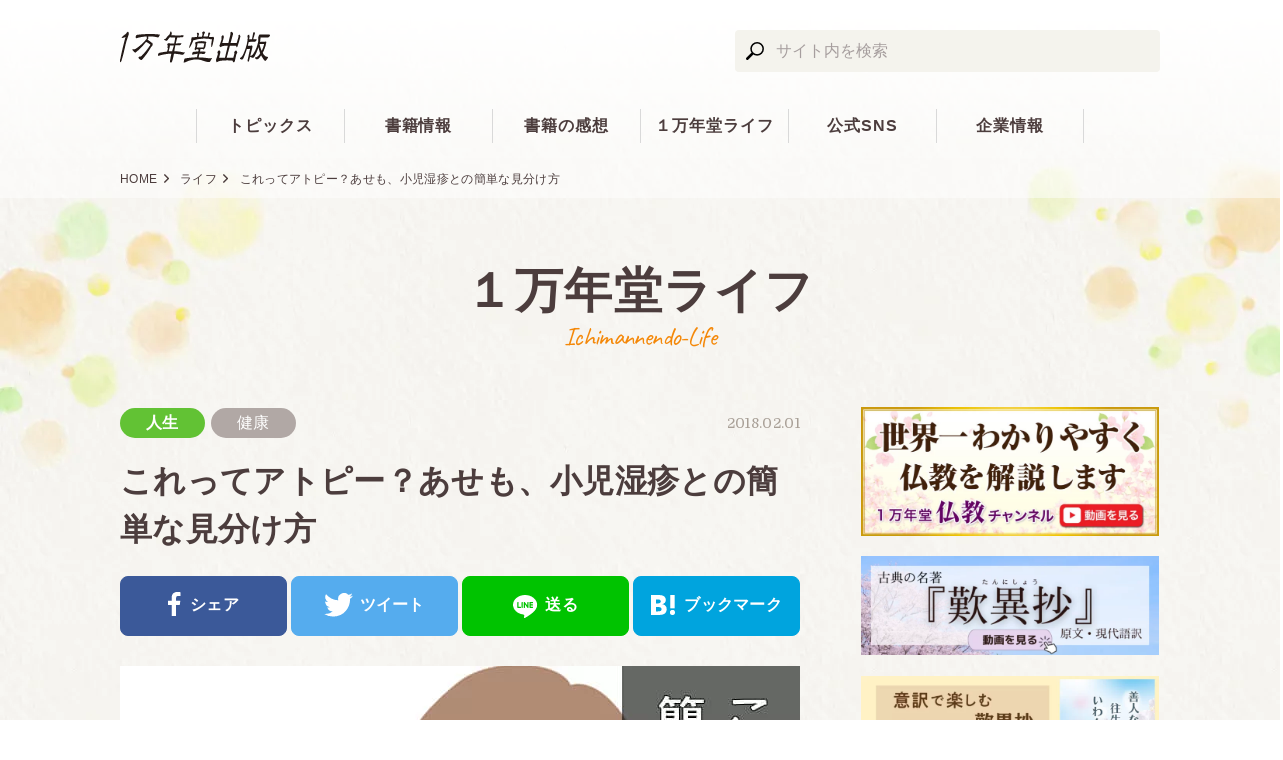

--- FILE ---
content_type: text/html; charset=UTF-8
request_url: https://www.10000nen.com/media/8819/
body_size: 21486
content:
<!DOCTYPE html>
<html lang="ja" class="no-js">
    <head prefix="og: http://ogp.me/ns# fb: http://ogp.me/ns/fb# article: http://ogp.me/ns/article#">
        <meta charset="UTF-8">
        <meta name="viewport" content="width=device-width, initial-scale=1">
        <link rel="stylesheet" href="https://www.10000nen.com/wp-content/themes/10000nendo/static/assets/./css/style.css" />
        <link rel="apple-touch-icon" href="https://www.10000nen.com/wp-content/themes/10000nendo/static/assets/apple-touch-icon-precomposed.png" sizes="512x512" />
        <link rel="shortcut icon" href="https://www.10000nen.com/wp-content/themes/10000nendo/static/assets/favicon.ico" />
        <script src="https://www.10000nen.com/wp-content/themes/10000nendo/static/assets/./js/head.js"></script>
        
	<!-- This site is optimized with the Yoast SEO plugin v15.7 - https://yoast.com/wordpress/plugins/seo/ -->
	<title>【医師が伝授】アトピーかな？乳児湿疹（小児湿疹）とあせもの簡単な見分け方 | １万年堂ライフ</title>
	<meta name="description" content="赤ちゃんや、小さなお子さんは、すぐに口のまわりが赤くなったり、肌にブツブツや、かぶれができたりしますよね。しばらく経っても良くならないと、「もしかしてアトピーかも？」と、心配になってしまいます。あせもと乳児湿疹との違いや、家庭でもできる簡単なアトピー性皮膚炎のチェックポイントを、皮膚科専門医の花川博義先生にお聞きしました。" />
	<meta name="robots" content="index, follow, max-snippet:-1, max-image-preview:large, max-video-preview:-1" />
	<link rel="canonical" href="https://www.10000nen.com/media/8819/" />
	<meta property="og:locale" content="ja_JP" />
	<meta property="og:type" content="article" />
	<meta property="og:title" content="【医師が教える】アトピー性皮膚炎を見分ける簡単なチェックポイント" />
	<meta property="og:description" content="赤ちゃんや、小さなお子さんは、すぐに口のまわりが赤くなったり、肌にブツブツや、かぶれができたりしますよね。 しばらく経っても良くならないと、「もしかしてアトピーかも？」と、心配になってしまいます。 そんなとき、家庭でもできる簡単なアトピー性皮膚炎のチェックポイントを、皮膚科専門医の花川博義先生にお聞きしました。" />
	<meta property="og:url" content="https://www.10000nen.com/media/8819/" />
	<meta property="og:site_name" content="１万年堂出版" />
	<meta property="article:modified_time" content="2021-09-21T16:18:49+00:00" />
	<meta property="og:image" content="https://www.10000nen.com/wp-content/uploads/2018/01/6f642226f1e39e9347c610eef8755356.jpg" />
	<meta name="twitter:card" content="summary" />
	<meta name="twitter:title" content="【医師が教える】アトピー性皮膚炎を見分ける簡単なチェックポイント" />
	<meta name="twitter:description" content="赤ちゃんや、小さなお子さんは、すぐに口のまわりが赤くなったり、肌にブツブツや、かぶれができたりしますよね。 しばらく経っても良くならないと、「もしかしてアトピーかも？」と、心配になってしまいます。 そんなとき、家庭でもできる簡単なアトピー性皮膚炎のチェックポイントを、皮膚科専門医の花川博義先生にお聞きしました。" />
	<meta name="twitter:site" content="@10000nen" />
	<meta name="twitter:label1" content="Est. reading time">
	<meta name="twitter:data1" content="1分">
	<script type="application/ld+json" class="yoast-schema-graph">{"@context":"https://schema.org","@graph":[{"@type":"Organization","@id":"https://www.10000nen.com/#organization","name":"\u682a\u5f0f\u4f1a\u793e\uff11\u4e07\u5e74\u5802\u51fa\u7248","url":"https://www.10000nen.com/","sameAs":["https://twitter.com/10000nen"],"logo":{"@type":"ImageObject","@id":"https://www.10000nen.com/#logo","inLanguage":"ja","url":"https://www.10000nen.com/wp-content/uploads/2020/11/logo.png","width":600,"height":60,"caption":"\u682a\u5f0f\u4f1a\u793e\uff11\u4e07\u5e74\u5802\u51fa\u7248"},"image":{"@id":"https://www.10000nen.com/#logo"}},{"@type":"WebSite","@id":"https://www.10000nen.com/#website","url":"https://www.10000nen.com/","name":"\uff11\u4e07\u5e74\u5802\u51fa\u7248","description":"\u5343\u5e74\u3082\u4e07\u5e74\u3082\u8aad\u307f\u3064\u304c\u308c\u308b\u66f8\u7c4d\u3092","publisher":{"@id":"https://www.10000nen.com/#organization"},"potentialAction":[{"@type":"SearchAction","target":"https://www.10000nen.com/?s={search_term_string}","query-input":"required name=search_term_string"}],"inLanguage":"ja"},{"@type":"ImageObject","@id":"https://www.10000nen.com/media/8819/#primaryimage","inLanguage":"ja","url":"https://www.10000nen.com/wp-content/uploads/2018/01/6f642226f1e39e9347c610eef8755356.jpg","width":505,"height":392,"caption":"\u30a2\u30c8\u30d4\u30fc"},{"@type":"WebPage","@id":"https://www.10000nen.com/media/8819/#webpage","url":"https://www.10000nen.com/media/8819/","name":"\u3010\u533b\u5e2b\u304c\u4f1d\u6388\u3011\u30a2\u30c8\u30d4\u30fc\u304b\u306a\uff1f\u4e73\u5150\u6e7f\u75b9\uff08\u5c0f\u5150\u6e7f\u75b9\uff09\u3068\u3042\u305b\u3082\u306e\u7c21\u5358\u306a\u898b\u5206\u3051\u65b9","isPartOf":{"@id":"https://www.10000nen.com/#website"},"primaryImageOfPage":{"@id":"https://www.10000nen.com/media/8819/#primaryimage"},"datePublished":"2018-02-01T02:01:07+00:00","dateModified":"2021-09-21T16:18:49+00:00","description":"\u8d64\u3061\u3083\u3093\u3084\u3001\u5c0f\u3055\u306a\u304a\u5b50\u3055\u3093\u306f\u3001\u3059\u3050\u306b\u53e3\u306e\u307e\u308f\u308a\u304c\u8d64\u304f\u306a\u3063\u305f\u308a\u3001\u808c\u306b\u30d6\u30c4\u30d6\u30c4\u3084\u3001\u304b\u3076\u308c\u304c\u3067\u304d\u305f\u308a\u3057\u307e\u3059\u3088\u306d\u3002\u3057\u3070\u3089\u304f\u7d4c\u3063\u3066\u3082\u826f\u304f\u306a\u3089\u306a\u3044\u3068\u3001\u300c\u3082\u3057\u304b\u3057\u3066\u30a2\u30c8\u30d4\u30fc\u304b\u3082\uff1f\u300d\u3068\u3001\u5fc3\u914d\u306b\u306a\u3063\u3066\u3057\u307e\u3044\u307e\u3059\u3002\u3042\u305b\u3082\u3068\u4e73\u5150\u6e7f\u75b9\u3068\u306e\u9055\u3044\u3084\u3001\u5bb6\u5ead\u3067\u3082\u3067\u304d\u308b\u7c21\u5358\u306a\u30a2\u30c8\u30d4\u30fc\u6027\u76ae\u819a\u708e\u306e\u30c1\u30a7\u30c3\u30af\u30dd\u30a4\u30f3\u30c8\u3092\u3001\u76ae\u819a\u79d1\u5c02\u9580\u533b\u306e\u82b1\u5ddd\u535a\u7fa9\u5148\u751f\u306b\u304a\u805e\u304d\u3057\u307e\u3057\u305f\u3002","inLanguage":"ja","potentialAction":[{"@type":"ReadAction","target":["https://www.10000nen.com/media/8819/"]}]}]}</script>
	<!-- / Yoast SEO plugin. -->


<link rel='dns-prefetch' href='//s.w.org' />
		<script type="text/javascript">
			window._wpemojiSettings = {"baseUrl":"https:\/\/s.w.org\/images\/core\/emoji\/13.0.1\/72x72\/","ext":".png","svgUrl":"https:\/\/s.w.org\/images\/core\/emoji\/13.0.1\/svg\/","svgExt":".svg","source":{"concatemoji":"https:\/\/www.10000nen.com\/wp-includes\/js\/wp-emoji-release.min.js?ver=5.6"}};
			!function(e,a,t){var r,n,o,i,p=a.createElement("canvas"),s=p.getContext&&p.getContext("2d");function c(e,t){var a=String.fromCharCode;s.clearRect(0,0,p.width,p.height),s.fillText(a.apply(this,e),0,0);var r=p.toDataURL();return s.clearRect(0,0,p.width,p.height),s.fillText(a.apply(this,t),0,0),r===p.toDataURL()}function l(e){if(!s||!s.fillText)return!1;switch(s.textBaseline="top",s.font="600 32px Arial",e){case"flag":return!c([127987,65039,8205,9895,65039],[127987,65039,8203,9895,65039])&&(!c([55356,56826,55356,56819],[55356,56826,8203,55356,56819])&&!c([55356,57332,56128,56423,56128,56418,56128,56421,56128,56430,56128,56423,56128,56447],[55356,57332,8203,56128,56423,8203,56128,56418,8203,56128,56421,8203,56128,56430,8203,56128,56423,8203,56128,56447]));case"emoji":return!c([55357,56424,8205,55356,57212],[55357,56424,8203,55356,57212])}return!1}function d(e){var t=a.createElement("script");t.src=e,t.defer=t.type="text/javascript",a.getElementsByTagName("head")[0].appendChild(t)}for(i=Array("flag","emoji"),t.supports={everything:!0,everythingExceptFlag:!0},o=0;o<i.length;o++)t.supports[i[o]]=l(i[o]),t.supports.everything=t.supports.everything&&t.supports[i[o]],"flag"!==i[o]&&(t.supports.everythingExceptFlag=t.supports.everythingExceptFlag&&t.supports[i[o]]);t.supports.everythingExceptFlag=t.supports.everythingExceptFlag&&!t.supports.flag,t.DOMReady=!1,t.readyCallback=function(){t.DOMReady=!0},t.supports.everything||(n=function(){t.readyCallback()},a.addEventListener?(a.addEventListener("DOMContentLoaded",n,!1),e.addEventListener("load",n,!1)):(e.attachEvent("onload",n),a.attachEvent("onreadystatechange",function(){"complete"===a.readyState&&t.readyCallback()})),(r=t.source||{}).concatemoji?d(r.concatemoji):r.wpemoji&&r.twemoji&&(d(r.twemoji),d(r.wpemoji)))}(window,document,window._wpemojiSettings);
		</script>
		<style type="text/css">
img.wp-smiley,
img.emoji {
	display: inline !important;
	border: none !important;
	box-shadow: none !important;
	height: 1em !important;
	width: 1em !important;
	margin: 0 .07em !important;
	vertical-align: -0.1em !important;
	background: none !important;
	padding: 0 !important;
}
</style>
	<link rel='stylesheet' id='wp-block-library-css'  href='https://www.10000nen.com/wp-includes/css/dist/block-library/style.min.css?ver=5.6' type='text/css' media='all' />
<link rel="https://api.w.org/" href="https://www.10000nen.com/wp-json/" /><link rel="EditURI" type="application/rsd+xml" title="RSD" href="https://www.10000nen.com/xmlrpc.php?rsd" />
<link rel="wlwmanifest" type="application/wlwmanifest+xml" href="https://www.10000nen.com/wp-includes/wlwmanifest.xml" /> 
<meta name="generator" content="WordPress 5.6" />
<link rel='shortlink' href='https://www.10000nen.com/?p=8819' />
<link rel="alternate" type="application/json+oembed" href="https://www.10000nen.com/wp-json/oembed/1.0/embed?url=https%3A%2F%2Fwww.10000nen.com%2Fmedia%2F8819%2F" />
<link rel="alternate" type="text/xml+oembed" href="https://www.10000nen.com/wp-json/oembed/1.0/embed?url=https%3A%2F%2Fwww.10000nen.com%2Fmedia%2F8819%2F&#038;format=xml" />

        <link rel="preload" href="https://www.10000nen.com/wp-content/uploads/2018/01/7402a1401c232ea9740e9d7d7e56ecfd.jpg" as="image">
        
                    </head>
    <body id="top">

            <!-- facebook script -->
        <div id="fb-root"></div>
        <script async defer crossorigin="anonymous" src="https://connect.facebook.net/ja_JP/sdk.js#xfbml=1&version=v3.3"></script>
        <!-- facebook script -->

                        <!-- Google Tag Manager -->
<script>(function(w,d,s,l,i){w[l]=w[l]||[];w[l].push({'gtm.start':
new Date().getTime(),event:'gtm.js'});var f=d.getElementsByTagName(s)[0],
j=d.createElement(s),dl=l!='dataLayer'?'&l='+l:'';j.async=true;j.src=
'https://www.googletagmanager.com/gtm.js?id='+i+dl;f.parentNode.insertBefore(j,f);
})(window,document,'script','dataLayer','GTM-547Q5ZZ');</script>
<!-- End Google Tag Manager -->
<!-- Google Tag Manager (noscript) -->
<noscript><iframe src="https://www.googletagmanager.com/ns.html?id=GTM-547Q5ZZ"
height="0" width="0" style="display:none;visibility:hidden"></iframe></noscript>
<!-- End Google Tag Manager (noscript) -->
          <div class="page  page--pc2col ">
            <header>
                <div class="page__site-header">
                    <!-- site-header -->
                    <div class="site-header ">
                        <div class="site-header__pc media-pc-only">
														                            <!-- site-header-pc -->
                            <div class="site-header-pc ">
                                <div class="site-header-pc__body clearfix">
                                                                         <p class="site-header-pc__logo">
                                        <a class="site-header-pc__logo-inner" href="https://www.10000nen.com" target="_self">
                                            <img src="https://www.10000nen.com/wp-content/themes/10000nendo/static/assets/./images/logo.svg" alt="１万年堂出版"> </a>
                                    </p>
                                                                        <div class="site-header-pc__search">
                                                                                <!-- search-input -->
                                        <div class="search-input search-input--header">
                                            <form role="search" class="search-input__form" action="https://www.10000nen.com/" method="GET">
                                                                                                <input class="search-input__text" type="search" name="s" placeholder="サイト内を検索">
                                                <input class="search-input__submit" type="submit" value=""> </form>
                                        </div>
                                        <!-- /search-input -->

                                    </div>
                                    <div class="site-header-pc__nav" role="navigation">
                                        <ul class="site-header-pc__nav-list">
                                            <li class="site-header-pc__nav-item ">
                                                <a class="site-header-pc__nav-link" href="https://www.10000nen.com/topics/">トピックス</a>
                                            </li>
                                            <li class="site-header-pc__nav-item ">
                                                <a class="site-header-pc__nav-link" href="javascript:void(0)">書籍情報</a>
                                                <div class="site-header-pc__nav-sub">
                                                    <ul class="site-header-pc__nav-sub-list">
                                                        <li class="site-header-pc__nav-sub-item">
                                                            <a class="site-header-pc__nav-link site-header-pc__nav-link--sub" href="https://www.10000nen.com/books/">書籍一覧</a>
                                                        </li>
                                                        <li class="site-header-pc__nav-sub-item">
                                                            <a class="site-header-pc__nav-link site-header-pc__nav-link--sub" href="https://www.10000nen.com/books/authors/">執筆者一覧</a>
                                                        </li>
                                                    </ul>
                                                </div>
                                            </li>
                                            <li class="site-header-pc__nav-item ">
                                                <a class="site-header-pc__nav-link" href="https://www.10000nen.com/letters/">書籍の感想</a>
                                                <div class="site-header-pc__nav-sub">
                                                    <ul class="site-header-pc__nav-sub-list">
                                                        <li class="site-header-pc__nav-sub-item">
                                                            <a class="site-header-pc__nav-link site-header-pc__nav-link--sub" href="https://www.10000nen.com/concools/">読書感想文コンクール</a>
                                                        </li>
                                                    </ul>
                                                </div>
                                            </li>
                                            <li class="site-header-pc__nav-item ">
                                                <a class="site-header-pc__nav-link" href="javascript:void(0)">１万年堂ライフ</a>
                                                <div class="site-header-pc__nav-sub">
                                                    <ul class="site-header-pc__nav-sub-list">
                                                        <li class="site-header-pc__nav-sub-item">
                                                            <a class="site-header-pc__nav-link site-header-pc__nav-link--sub" href="https://www.10000nen.com/media/">１万年堂ライフ</a>
                                                        </li>
                                                        <li class="site-header-pc__nav-sub-item">
                                                            <a class="site-header-pc__nav-link site-header-pc__nav-link--sub" href="https://www.10000nen.com/media/libraries/">人気連載</a>
                                                        </li>
                                                    </ul>
                                                </div>
                                            </li>
                                            <li class="site-header-pc__nav-item ">
                                                <a class="site-header-pc__nav-link" href="https://www.10000nen.com/lp/official-sns/">公式SNS</a>
                                            </li>
                                            <li class="site-header-pc__nav-item ">
                                                <a class="site-header-pc__nav-link" href="javascript:void(0)">企業情報</a>
                                                <div class="site-header-pc__nav-sub">
                                                    <ul class="site-header-pc__nav-sub-list">
                                                        <li class="site-header-pc__nav-sub-item">
                                                            <a class="site-header-pc__nav-link site-header-pc__nav-link--sub" href="https://www.10000nen.com/company/">会社案内</a>
                                                        </li>
                                                        <li class="site-header-pc__nav-sub-item">
                                                            <a class="site-header-pc__nav-link site-header-pc__nav-link--sub" href="https://www.10000nen.com/merchant/">書店様向け情報</a>
                                                        </li>
                                                        <li class="site-header-pc__nav-sub-item">
                                                            <a class="site-header-pc__nav-link site-header-pc__nav-link--sub" href="https://www.10000nen.com/contact/">お問い合わせ</a>
                                                        </li>
                                                    </ul>
                                                </div>
                                            </li>
                                        </ul>
                                    </div>
                                </div>
                            </div>
                            <!-- /site-header-pc -->
                        </div>
                        <div class="site-header__sp media-sp-only" aria-hidden="true">
                            <!-- site-header-sp -->
                            <div class="site-header-sp  js-site-header-sp">
                                <div class="site-header-sp__top">
                                    <div class="site-header-sp__btn js-header-btn-1">
                                        <a class="site-header-sp__btn-link" href="javascript:void(0);">
                                            <div class="site-header-sp__hamburger-icon"></div>
                                            <p class="site-header-sp__btn-text">メニュー</p>
                                        </a>
                                    </div>
                                    <div class="site-header-sp__logo">
                                        <a class="site-header-sp__logo-link" href="https://www.10000nen.com">
                                            <img src="https://www.10000nen.com/wp-content/themes/10000nendo/static/assets/./images/logo.svg" alt="１万年堂出版"> </a>
                                    </div>
                                    <div class="site-header-sp__btn site-header-sp__btn--search">
                                        <a class="site-header-sp__btn-link js-header-btn-2" href="javascript:void(0);">
                                            <div class="site-header-sp__search-icon"></div>
                                            <p class="site-header-sp__btn-text site-header-sp__btn-text--orange">さがす</p>
                                        </a>
                                    </div>
                                </div>
                                <div class="site-header-sp__body">
                                    <div class="site-header-sp__pane site-header-sp__nav js-header-pane-1">
                                        <div class="site-header-sp__body-header">
                                            <div class="site-header-sp__btn js-header-btn-1">
                                                <a class="site-header-sp__btn-link" href="javascript:void(0);">
                                                    <div class="site-header-sp__close-icon"></div>
                                                    <p class="site-header-sp__btn-text">とじる</p>
                                                </a>
                                            </div>
                                            <p class="site-header-sp__body-header-text"> メニュー </p>
                                        </div>
                                        <div class="site-header-sp__body-content">
                                            <!-- mobile-accordion-list -->
                                            <ul class="mobile-accordion-list ">
                                                <li class="mobile-accordion-list__item">
                                                    <!-- mobile-accordion-item -->
                                                    <div class="mobile-accordion-item ">
                                                        <a class="mobile-accordion-item__link " href="https://www.10000nen.com">
                                                            <div class="mobile-accordion-item__header">
                                                                <p class="mobile-accordion-item__text">HOME</p>
                                                                <span class="mobile-accordion-item__icon"></span>
                                                            </div>
                                                        </a>
                                                    </div>
                                                    <!-- /mobile-accordion-item -->
                                                </li>
                                                <li class="mobile-accordion-list__item">
                                                    <!-- mobile-accordion-item -->
                                                    <div class="mobile-accordion-item ">
                                                        <a class="mobile-accordion-item__link " href="https://www.10000nen.com/topics/">
                                                            <div class="mobile-accordion-item__header">
                                                                <p class="mobile-accordion-item__text">トピックス</p>
                                                                <span class="mobile-accordion-item__icon"></span>
                                                            </div>
                                                        </a>
                                                    </div>
                                                    <!-- /mobile-accordion-item -->
                                                </li>

                                                <li class="mobile-accordion-list__item">
                                                    <!-- mobile-accordion-item -->
                                                    <div class="mobile-accordion-item  mobile-accordion-item--has-children js-accordion">
                                                        <a class="mobile-accordion-item__link js-accordion-btn" href="javascript:void(0)">
                                                            <div class="mobile-accordion-item__header">
                                                                <p class="mobile-accordion-item__text">書籍情報</p>
                                                                <span class="mobile-accordion-item__icon"></span>
                                                            </div>
                                                        </a>
                                                        <div class="mobile-accordion-item__children js-accordion-tgt">
                                                            <!-- mobile-accordion-list -->
                                                            <ul class="mobile-accordion-list  js-accordion-inner">
                                                                <li class="mobile-accordion-list__item">
                                                                    <!-- mobile-accordion-item -->
                                                                    <div class="mobile-accordion-item  mobile-accordion-item--indented">
                                                                        <a class="mobile-accordion-item__link " href="https://www.10000nen.com/books/">
                                                                            <div class="mobile-accordion-item__header">
                                                                                <p class="mobile-accordion-item__text">書籍一覧</p>
                                                                                <span class="mobile-accordion-item__icon"></span>
                                                                            </div>
                                                                        </a>
                                                                    </div>
                                                                    <!-- /mobile-accordion-item -->
                                                                </li>
                                                                <li class="mobile-accordion-list__item">
                                                                    <!-- mobile-accordion-item -->
                                                                    <div class="mobile-accordion-item  mobile-accordion-item--indented">
                                                                        <a class="mobile-accordion-item__link " href="https://www.10000nen.com/books/authors/">
                                                                            <div class="mobile-accordion-item__header">
                                                                                <p class="mobile-accordion-item__text">執筆者一覧</p>
                                                                                <span class="mobile-accordion-item__icon"></span>
                                                                            </div>
                                                                        </a>
                                                                    </div>
                                                                    <!-- /mobile-accordion-item -->
                                                                </li>
                                                            </ul>
                                                            <!-- /mobile-accordion-list -->
                                                        </div>
                                                    </div>
                                                    <!-- /mobile-accordion-item -->
                                                </li>
                                                <li class="mobile-accordion-list__item">
                                                    <!-- mobile-accordion-item -->
                                                    <div class="mobile-accordion-item mobile-accordion-item--has-children js-accordion">
                                                        <a class="mobile-accordion-item__link js-accordion-btn" href="javascript:void(0)">
                                                            <div class="mobile-accordion-item__header">
                                                                <p class="mobile-accordion-item__text">書籍の感想</p>
                                                                <span class="mobile-accordion-item__icon"></span>
                                                            </div>
                                                        </a>
                                                        <div class="mobile-accordion-item__children js-accordion-tgt">
                                                            <!-- mobile-accordion-list -->
                                                            <ul class="mobile-accordion-list  js-accordion-inner">
                                                                <li class="mobile-accordion-list__item">
                                                                    <!-- mobile-accordion-item -->
                                                                    <div class="mobile-accordion-item  mobile-accordion-item--indented">
                                                                        <a class="mobile-accordion-item__link " href="https://www.10000nen.com/letters/">
                                                                            <div class="mobile-accordion-item__header">
                                                                                <p class="mobile-accordion-item__text">書籍の感想</p>
                                                                                <span class="mobile-accordion-item__icon"></span>
                                                                            </div>
                                                                        </a>
                                                                    </div>
                                                                    <!-- /mobile-accordion-item -->
                                                                </li>
                                                                <li class="mobile-accordion-list__item">
                                                                    <!-- mobile-accordion-item -->
                                                                    <div class="mobile-accordion-item  mobile-accordion-item--indented">
                                                                        <a class="mobile-accordion-item__link " href="https://www.10000nen.com/concools/">
                                                                            <div class="mobile-accordion-item__header">
                                                                                <p class="mobile-accordion-item__text">読書感想文コンクール</p>
                                                                                <span class="mobile-accordion-item__icon"></span>
                                                                            </div>
                                                                        </a>
                                                                    </div>
                                                                    <!-- /mobile-accordion-item -->
                                                                </li>
                                                            </ul>
                                                            <!-- /mobile-accordion-list -->
                                                        </div>
                                                    </div>
                                                    <!-- /mobile-accordion-item -->
                                                </li>
                                                <li class="mobile-accordion-list__item">
                                                    <!-- mobile-accordion-item -->
                                                    <div class="mobile-accordion-item mobile-accordion-item--has-children js-accordion">
                                                        <a class="mobile-accordion-item__link js-accordion-btn" href="javascript:void(0)">
                                                            <div class="mobile-accordion-item__header">
                                                                <p class="mobile-accordion-item__text">１万年堂ライフ</p>
                                                                <span class="mobile-accordion-item__icon"></span>
                                                            </div>
                                                        </a>
                                                        <div class="mobile-accordion-item__children js-accordion-tgt">
                                                            <!-- mobile-accordion-list -->
                                                            <ul class="mobile-accordion-list  js-accordion-inner">
                                                                <li class="mobile-accordion-list__item">
                                                                    <!-- mobile-accordion-item -->
                                                                    <div class="mobile-accordion-item  mobile-accordion-item--indented">
                                                                        <a class="mobile-accordion-item__link " href="https://www.10000nen.com/media/">
                                                                            <div class="mobile-accordion-item__header">
                                                                                <p class="mobile-accordion-item__text">１万年堂ライフ</p>
                                                                                <span class="mobile-accordion-item__icon"></span>
                                                                            </div>
                                                                        </a>
                                                                    </div>
                                                                    <!-- /mobile-accordion-item -->
                                                                </li>
                                                                <li class="mobile-accordion-list__item">
                                                                    <!-- mobile-accordion-item -->
                                                                    <div class="mobile-accordion-item  mobile-accordion-item--indented">
                                                                        <a class="mobile-accordion-item__link " href="https://www.10000nen.com/media/libraries/">
                                                                            <div class="mobile-accordion-item__header">
                                                                                <p class="mobile-accordion-item__text">人気連載</p>
                                                                                <span class="mobile-accordion-item__icon"></span>
                                                                            </div>
                                                                        </a>
                                                                    </div>
                                                                    <!-- /mobile-accordion-item -->
                                                                </li>
                                                            </ul>
                                                            <!-- /mobile-accordion-list -->
                                                        </div>
                                                    </div>
                                                    <!-- /mobile-accordion-item -->
                                                </li>
                                                <li class="mobile-accordion-list__item">
                                                    <!-- mobile-accordion-item -->
                                                    <div class="mobile-accordion-item ">
                                                        <a class="mobile-accordion-item__link " href="https://www.10000nen.com/lp/official-sns/">
                                                            <div class="mobile-accordion-item__header">
                                                                <p class="mobile-accordion-item__text">公式SNS</p>
                                                                <span class="mobile-accordion-item__icon"></span>
                                                            </div>
                                                        </a>
                                                    </div>
                                                    <!-- /mobile-accordion-item -->
                                                </li>
                                                <li class="mobile-accordion-list__item">
                                                    <!-- mobile-accordion-item -->
                                                    <div class="mobile-accordion-item  mobile-accordion-item--has-children js-accordion">
                                                        <a class="mobile-accordion-item__link js-accordion-btn" href="javascripd:void(0)">
                                                            <div class="mobile-accordion-item__header">
                                                                <p class="mobile-accordion-item__text">企業情報</p>
                                                                <span class="mobile-accordion-item__icon"></span>
                                                            </div>
                                                        </a>
                                                        <div class="mobile-accordion-item__children js-accordion-tgt">
                                                            <!-- mobile-accordion-list -->
                                                            <ul class="mobile-accordion-list  js-accordion-inner">
                                                                <li class="mobile-accordion-list__item">
                                                                    <!-- mobile-accordion-item -->
                                                                    <div class="mobile-accordion-item  mobile-accordion-item--indented">
                                                                        <a class="mobile-accordion-item__link " href="https://www.10000nen.com/company/">
                                                                            <div class="mobile-accordion-item__header">
                                                                                <p class="mobile-accordion-item__text">会社案内</p>
                                                                                <span class="mobile-accordion-item__icon"></span>
                                                                            </div>
                                                                        </a>
                                                                    </div>
                                                                    <!-- /mobile-accordion-item -->
                                                                </li>
                                                                <li class="mobile-accordion-list__item">
                                                                    <!-- mobile-accordion-item -->
                                                                    <div class="mobile-accordion-item  mobile-accordion-item--indented">
                                                                        <a class="mobile-accordion-item__link " href="https://www.10000nen.com/merchant/">
                                                                            <div class="mobile-accordion-item__header">
                                                                                <p class="mobile-accordion-item__text">書店様向け情報</p>
                                                                                <span class="mobile-accordion-item__icon"></span>
                                                                            </div>
                                                                        </a>
                                                                    </div>
                                                                    <!-- /mobile-accordion-item -->
                                                                </li>
                                                                <li class="mobile-accordion-list__item">
                                                                    <!-- mobile-accordion-item -->
                                                                    <div class="mobile-accordion-item  mobile-accordion-item--indented">
                                                                        <a class="mobile-accordion-item__link " href="https://www.10000nen.com/contact/">
                                                                            <div class="mobile-accordion-item__header">
                                                                                <p class="mobile-accordion-item__text">お問い合わせ</p>
                                                                                <span class="mobile-accordion-item__icon"></span>
                                                                            </div>
                                                                        </a>
                                                                    </div>
                                                                    <!-- /mobile-accordion-item -->
                                                                </li>
                                                            </ul>
                                                            <!-- /mobile-accordion-list -->
                                                        </div>
                                                    </div>
                                                    <!-- /mobile-accordion-item -->
                                                </li>
                                            </ul>
                                            <!-- /mobile-accordion-list -->
                                        </div>
                                    </div>
                                    <div class="site-header-sp__pane site-header-sp__search js-header-pane-2">
                                        <div class="site-header-sp__body-header">
                                            <div class="site-header-sp__btn site-header-sp__btn--right js-header-btn-2">
                                                <a class="site-header-sp__btn-link" href="javascript:void(0);">
                                                    <div class="site-header-sp__close-icon"></div>
                                                    <p class="site-header-sp__btn-text">とじる</p>
                                                </a>
                                            </div>
                                            <p class="site-header-sp__body-header-text"> サイト内を検索 </p>
                                        </div>
                                        <div class="site-header-sp__body-content site-header-sp__body-content--search">
                                                                                    <!-- search-input -->
                                        <div class="search-input search-input--header">
                                            <form role="search" class="search-input__form" action="https://www.10000nen.com/" method="GET">
                                                                                                <input class="search-input__text" type="search" name="s" placeholder="サイト内を検索">
                                                <input class="search-input__submit" type="submit" value=""> </form>
                                        </div>
                                        <!-- /search-input -->

                                        </div>
                                    </div>
                                </div>
                            </div>
                            <!-- /site-header-sp -->
														                        </div>
                    </div>
                    <!-- /site-header -->
                </div>

                <div class="site-footer__bread-crumb page__sp-margin">
                    <div class="site-footer__content">
                                                    <!-- bread-crumb -->
                            <ol class="bread-crumb ">
                                                                                                <li class="bread-crumb__item">
                                                                          <a class="bread-crumb__link" href="https://www.10000nen.com">HOME</a>
                                                                      </li>
                                                                                                                                <li class="bread-crumb__item">
                                                                          <a class="bread-crumb__link" href="https://www.10000nen.com/media/">ライフ</a>
                                                                      </li>
                                                                                                                                <li class="bread-crumb__item">
                                                                          <a class="bread-crumb__link">これってアトピー？あせも、小児湿疹との簡単な見分け方</a>
                                                                      </li>
                                                                                          </ol>
                            <!-- /bread-crumb -->

                    </div>
                </div>

                                <div class="page__page-header">
                    <!-- page-header -->
                    <div class="page-header">
                        <div class="page-header__center">
                            <p class="page-header__title">
                                <a href='https://www.10000nen.com/media/'>                                １万年堂ライフ                                </a>                                <small class="page-header__sub-title">Ichimannendo-Life</small>
                            </p>
                                                    </div>
                    </div>
                    <!-- /page-header -->
                </div>

            </header>

							<input type="hidden" value='[&quot;https:\/\/www.10000nen.com\/&quot;]' id="js-white-list" data-param="utm_source=article&utm_medium=media&utm_campaign=8819">
			            <div class="page__main-wrapper">
                <main class="page__main js-sticky-main">
                    <div class="page-media-detail page__sp-margin">
                        <div class="page-media-detail__header">
                            <!-- post-header-media -->
                            <div class="post-header-media">
                                <div class="post-header-media__head">
                                                                                                            <!-- article-title -->
                                    <div class="article-title">
                                        <p class="article-title__date">
                                            <!-- text-date -->
                                            <time class="text-date" datetime="2018-02-01">2018.02.01</time>
                                            <!-- /text-date -->
                                        </p>
                                        
                                                                                                                        <ol class="article-title__genres">
                                                                                                                                                                                <li class="article-title__genre">
                                                <!-- genre-bubble -->
                                                <a class="genre-bubble genre-bubble--small genre-bubble--green" href="https://www.10000nen.com/media/categories/life/">人生</a>
                                                <!-- /genre-bubble -->
                                            </li>
                                                                                                                                                                                <li class="article-title__genre">
                                                <!-- genre-bubble -->
                                                <a class="genre-bubble genre-bubble--small genre-bubble--brown-light" href="https://www.10000nen.com/media/categories/health/">健康</a>
                                                <!-- /genre-bubble -->
                                            </li>
                                                                                    </ol>
                                        <div class="article-title__head">
                                            <!-- heading -->
                                            <h1 class="heading">これってアトピー？あせも、小児湿疹との簡単な見分け方</h1>
                                            <!-- /heading -->
                                        </div>
                                    </div>
                                    <!-- /article-title -->
                                </div>
                                <div class="post-header-media__lead js-lead"></div>
                                <div class="post-header-media__share">
                                    <!-- share-btn-list -->
<div class="share-btn-list">
  <ul class="share-btn-list__share">
    <li class="share-btn-list__btn">
      <!-- btn-sns -->
      <a class="btn-sns btn-sns--fb" target="_blank"
         href="http://www.facebook.com/share.php?u=https%3A%2F%2Fwww.10000nen.com%2Fmedia%2F8819%2F">
          <span class="btn-sns__icon">
            <svg xmlns="http://www.w3.org/2000/svg"
                 class="svg-icon svg-icon--fb" width="13" height="24"
                 preserveAspectRatio="xMinYMin meet"
                 viewBox="0 0 31.61 60.87">
                <!-- svg-icon:fb -->
                <path class="fill"
                      d="M29.84,33.1l1.39-10.82H20.52V15.38c0-3.13.87-5.27,5.36-5.27h5.73V.43A76.84,76.84,0,0,0,23.26,0C15,0,9.34,5,9.34,14.3v8H0V33.1H9.34V60.87H20.52V33.1Z"/>
              <!-- /svg-icon:fb -->
            </svg>
        </span>
        <span class="btn-sns__text">シェア</span>
      </a>
      <!-- /btn-sns -->
    </li>
    <li class="share-btn-list__btn">
      <!-- btn-sns -->
      <a class="btn-sns btn-sns--tw" target="_blank"
         href="http://twitter.com/share?url=https%3A%2F%2Fwww.10000nen.com%2Fmedia%2F8819%2F&text=%E3%80%90%E5%8C%BB%E5%B8%AB%E3%81%8C%E4%BC%9D%E6%8E%88%E3%80%91%E3%82%A2%E3%83%88%E3%83%94%E3%83%BC%E3%81%8B%E3%81%AA%EF%BC%9F%E4%B9%B3%E5%85%90%E6%B9%BF%E7%96%B9%EF%BC%88%E5%B0%8F%E5%85%90%E6%B9%BF%E7%96%B9%EF%BC%89%E3%81%A8%E3%81%82%E3%81%9B%E3%82%82%E3%81%AE%E7%B0%A1%E5%8D%98%E3%81%AA%E8%A6%8B%E5%88%86%E3%81%91%E6%96%B9+%7C+%EF%BC%91%E4%B8%87%E5%B9%B4%E5%A0%82%E3%83%A9%E3%82%A4%E3%83%95">
        <span class="btn-sns__icon">
            <svg xmlns="http://www.w3.org/2000/svg"
                 class="svg-icon svg-icon--twitter" width="29"
                 height="28" preserveAspectRatio="xMinYMin meet"
                 viewBox="0 0 273.39 222.18">
                <!-- svg-icon:twitter -->
                <path class="fill"
                      d="M273.39,26.3a112.12,112.12,0,0,1-32.21,8.83,56.25,56.25,0,0,0,24.66-31,112.3,112.3,0,0,1-35.62,13.61,56.14,56.14,0,0,0-95.58,51.16A159.24,159.24,0,0,1,19,10.27,56.15,56.15,0,0,0,36.39,85.15a55.86,55.86,0,0,1-25.41-7c0,.23,0,.47,0,.71a56.12,56.12,0,0,0,45,55,56.23,56.23,0,0,1-25.33,1,56.15,56.15,0,0,0,52.4,39,112.54,112.54,0,0,1-69.66,24A114.17,114.17,0,0,1,0,197a158.76,158.76,0,0,0,86,25.2c103.17,0,159.58-85.47,159.58-159.59q0-3.65-.16-7.26A114,114,0,0,0,273.39,26.3Z"
                />  
              <!-- /svg-icon:twitter -->
            </svg>
        </span>
        <span class="btn-sns__text">ツイート</span>
      </a>
      <!-- /btn-sns -->
    </li>
    <li class="share-btn-list__btn">
      <!-- btn-sns -->
      <a class="btn-sns btn-sns--line" target="_blank"
         href="http://line.me/R/msg/text/?%E3%80%90%E5%8C%BB%E5%B8%AB%E3%81%8C%E4%BC%9D%E6%8E%88%E3%80%91%E3%82%A2%E3%83%88%E3%83%94%E3%83%BC%E3%81%8B%E3%81%AA%EF%BC%9F%E4%B9%B3%E5%85%90%E6%B9%BF%E7%96%B9%EF%BC%88%E5%B0%8F%E5%85%90%E6%B9%BF%E7%96%B9%EF%BC%89%E3%81%A8%E3%81%82%E3%81%9B%E3%82%82%E3%81%AE%E7%B0%A1%E5%8D%98%E3%81%AA%E8%A6%8B%E5%88%86%E3%81%91%E6%96%B9+%7C+%EF%BC%91%E4%B8%87%E5%B9%B4%E5%A0%82%E3%83%A9%E3%82%A4%E3%83%95 https%3A%2F%2Fwww.10000nen.com%2Fmedia%2F8819%2F">
        <span class="btn-sns__icon">
            <svg xmlns="http://www.w3.org/2000/svg"
                 class="svg-icon svg-icon--line" width="27" height="23"
                 preserveAspectRatio="xMinYMin meet"
                 viewBox="0 0 124.08 118.23">
                <!-- svg-icon:line -->
                <path class="fill"
                      d="M124.08,50.35C124.08,22.59,96.25,0,62,0S0,22.59,0,50.35C0,75.23,22.07,96.08,51.89,100c2,.44,4.77,1.33,5.46,3.06.63,1.57.41,4,.2,5.61,0,0-.72,4.38-.88,5.31-.27,1.57-1.25,6.13,5.37,3.34s35.73-21,48.74-36h0C119.77,71.46,124.08,61.46,124.08,50.35ZM37.75,66.86H25.43a3.26,3.26,0,0,1-3.25-3.25V39a3.25,3.25,0,1,1,6.5,0v21.4h9.07a3.25,3.25,0,0,1,0,6.51ZM50.5,63.61a3.25,3.25,0,1,1-6.5,0V39a3.25,3.25,0,1,1,6.5,0Zm29.67,0a3.25,3.25,0,0,1-5.86,2L61.69,48.36V63.61a3.25,3.25,0,1,1-6.51,0V39A3.25,3.25,0,0,1,61,37l12.64,17.2V39a3.25,3.25,0,1,1,6.5,0ZM100.12,48a3.25,3.25,0,1,1,0,6.51H91.05v5.82h9.07a3.25,3.25,0,0,1,0,6.51H87.8a3.26,3.26,0,0,1-3.25-3.25V51.29h0V39A3.26,3.26,0,0,1,87.8,35.7h12.33a3.25,3.25,0,1,1,0,6.51H91.05V48Z"
                />
              <!-- /svg-icon:line -->
            </svg>
        </span>
        <span class="btn-sns__text">送る</span>
      </a>
      <!-- /btn-sns -->
    </li>
    <li class="share-btn-list__btn">
      <!-- btn-sns -->
      <a class="btn-sns btn-sns--hatena" target="_blank"
         href="http://b.hatena.ne.jp/add?url=https%3A%2F%2Fwww.10000nen.com%2Fmedia%2F8819%2F">
        <span class="btn-sns__icon">
            <svg xmlns="http://www.w3.org/2000/svg"
                 class="svg-icon svg-icon--hatena" width="24"
                 height="20" preserveAspectRatio="xMinYMin meet"
                 viewBox="0 0 53.83 44.86">
                <!-- svg-icon:hatena -->
                <path class="fill"
                      d="M32.47,24A10.64,10.64,0,0,0,25,20.66a12.18,12.18,0,0,0,6.2-3.41,8.92,8.92,0,0,0,1.94-6.06,10.85,10.85,0,0,0-1.29-5.34,9.64,9.64,0,0,0-3.79-3.68A16.11,16.11,0,0,0,22.9.48,78.1,78.1,0,0,0,12.3,0H0V44.86H12.67a82.21,82.21,0,0,0,11-.52,17.87,17.87,0,0,0,5.65-1.76,10.35,10.35,0,0,0,4.32-4.23A12.83,12.83,0,0,0,35.16,32,11.51,11.51,0,0,0,32.47,24ZM11.36,9.94H14q4.55,0,6.12,1a3.94,3.94,0,0,1,1.57,3.55A3.68,3.68,0,0,1,20,18c-1.13.66-3.19,1-6.2,1H11.36ZM21.77,35.67c-1.19.73-3.25,1.09-6.14,1.09H11.36V27h4.46c3,0,5,.37,6.11,1.12s1.65,2.06,1.65,4A3.91,3.91,0,0,1,21.77,35.67Z"
                />
                <circle class="fill" cx="48.15" cy="39.17" r="5.68"/>
                <rect class="fill" x="43.21" width="9.87"
                      height="29.9"/>
              <!-- /svg-icon:hatena -->
            </svg>
        </span>
        <span class="btn-sns__text">ブックマーク</span>
      </a>
      <!-- /btn-sns -->
    </li>
  </ul>
</div>
<!-- /share-btn-list -->
                                </div>
                                                                <div class="post-header-media__cover">
                                    <!-- image -->
                                    <img class="image image--full js-sns-follow-links-src skip-lazy" src="https://www.10000nen.com/wp-content/uploads/2018/01/7402a1401c232ea9740e9d7d7e56ecfd.jpg" width="680" height="453" alt="" />
                                    <!-- /image -->
                                </div>
                            </div>
                            <!-- /post-header-media -->
                        </div>
                        <section class="page-media-detail__main">
                            <!-- post-body -->
                            <div class="post-body post-body--media post-body--green js-post-body">
                                                                <p>赤ちゃんや、小さなお子さんは、すぐに口のまわりが赤くなったり、肌にブツブツや、かぶれができたりしますよね。</p>
<p>しばらく経っても良くならないと、「もしかしてアトピーかも？」と、心配になってしまいます。</p>
<p>そんなとき、家庭でもできる簡単なアトピー性皮膚炎のチェックポイントを、皮膚科専門医の花川博義先生にお聞きしました。</p>
        <!-- post-item-authors -->
        <article class="post-item-authors post-item-authors--blocked">
            <a class="post-item-authors__link" href="https://www.10000nen.com/books/authors/hanakawa-hiroyoshi/">
                <div class="post-item-authors__inner">
                    <p class="post-item-authors__portrait">
                        <span style="background-image: url(https://www.10000nen.com/wp-content/uploads/2017/04/de3b777d601613ebeff34e3162762f7e.jpg)" class="post-item-authors__img"></span>
                        <img src="https://www.10000nen.com/wp-content/uploads/2017/04/de3b777d601613ebeff34e3162762f7e.jpg" alt="" />
                    </p>
                    <div class="post-item-authors__content">
                        <h4 class="post-item-authors__head">
                            <span class="post-item-authors__icon">
                                <svg xmlns="http://www.w3.org/2000/svg" class="svg-icon svg-icon--gt" width="7" height="12" preserveAspectRatio="xMinYMin meet" viewBox="0 0 11 19">
                                    <!-- svg-icon:gt -->
                                    <path class="stroke" stroke="#000" stroke-linecap="round" stroke-linejoin="round" stroke-width="3" fill="none" d="M1.5 1.5l8 8-8 8" />
                                    <!-- /svg-icon:gt -->
                                </svg>
                            </span>花川　博義</h4>
                    </div>
                </div>
                <p class="post-item-authors__body">お肌のことならお任せ。アトピーなどの病気から、シミ・脱毛症まで治療する皮膚のスペシャリスト</p>
            </a>
        </article>
        <!-- /post-item-authors -->
<p>「病院に連れて行っても、幼児湿疹（乳児湿疹）と言われたり、アトピーと言われたり。医者によって言うことが違う」</p>
<p>「続けて通院したけど、結局、病名がハッキリしなかった」</p>
<p><strong>『あんしん健康ナビ　アトピー性皮膚炎　～どうすれば治る？　子どもも親も楽になる正しい治療法　良医・名医の見つけ方』</strong>から、これらの悩みに答えられた部分を特別にご紹介します！</p>
<p>アトピーに悩む、たくさんの人たちを診てきたからこそ断言できる言葉の数々に、納得と勇気をもらえるに違いありません。</p>
<p>（１万年堂ライフ編集部より）</p>
    
        <!-- related-post -->
        <div class="related-post  related-post--books">
            <div class="related-post__content">
                <!-- post-item-books-sc -->
                <article class="post-item-books-sc  post-item-books-sc--related ">
                    <div class="post-item-books-sc__inner">
                        <div class="post-item-books-sc__top-wrap">
                            <div class="post-item-books-sc__image">
                                <p class="post-item-books-sc__img">
                                    <img src="https://www.10000nen.com/wp-content/uploads/2018/01/6580758ef38a025e2cc78355104896251.jpg" alt="あんしん健康ナビ　アトピー性皮膚炎">
                                </p>
                                <span class="post-item-books-sc__mark post-item-books-sc__mark--star">
                                    <!-- mark-corner -->
                                    <span class="mark-corner mark-corner--star"></span>
                                    <!-- /mark-corner -->
                                </span>
                                <span class="post-item-books-sc__mark post-item-books-sc__mark--new">
                                    <!-- mark-corner -->
                                    <span class="mark-corner mark-corner--new"></span>
                                    <!-- /mark-corner -->
                                </span>
                            </div>
                        </div>
                        <div class="post-item-books-sc__text">
                            <h3 class="post-item-books-sc__title">あんしん健康ナビ　アトピー性皮膚炎</h3>
                            <p class="post-item-books-sc__subtitle">花川　博義</p>
                        </div>
                    </div>
                    <ul class="post-item-books-sc__btns">
                        <li class="post-item-books-sc__buy-online">
                            <div class="post-item-books-sc__online-shops">
                                <ul class="grid grid--pc2col-sp1col">
                                                <li class='post-item-books-sc__online-shops__btn'>
                <a class='btn-ebook-store btn-ebook-store--small btn-ebook-store--amzn' href='https://www.amazon.co.jp/dp/4866260327/' target='_blank'></a>
            </li>
                                    <li class="post-item-books-sc__online-shops__btn">
                                        <a class="btn-ebook-store btn-ebook-store--small post-item-books-sc__online-shops__btn-ebook-store" href="https://www.10000nen.com/books/978-4-86626-032-7/" target="_self">商品詳細ページへ</a>
                                    </li>
                                </ul>
                            </div>
                        </li>
                    </ul>
                </article>
                <!-- /post-item-books-sc -->
            </div>
        </div>
        <!-- /related-post -->
<h1 id="toc_anchor_1" >これってアトピー？「あせも」「小児湿疹」（乳児湿疹）と診断されることも</h1>
<p>「うちの子はアトピーですか？」</p>
<p>診察室で、よく受ける質問です。<span style="background-color: #ccffcc;"><strong>アトピー性皮膚炎かどうかのチェックポイントは3カ所です。</strong></span></p>
<p><span style="background-color: #ccffcc;"><strong>「首」「ひじの内側」「ひざの裏」</strong></span></p>
<p>主にこの3カ所が、赤くて、かゆかったら、アトピー性皮膚炎の可能性が高いです。逆にいえば、この3カ所がキレイならば、アトピー性皮膚炎でないといえます。</p>
<p><img loading="lazy" class="alignnone wp-image-8831 size-full" src="https://www.10000nen.com/wp-content/uploads/2018/01/6f642226f1e39e9347c610eef8755356.jpg" alt="アトピー" width="505" height="392" srcset="https://www.10000nen.com/wp-content/uploads/2018/01/6f642226f1e39e9347c610eef8755356.jpg 505w, https://www.10000nen.com/wp-content/uploads/2018/01/6f642226f1e39e9347c610eef8755356-150x116.jpg 150w" sizes="(max-width: 505px) 100vw, 505px" /></p>
<p>ところが、行く病院によって「アトピーです」と言われたり、「アトピーではありません」と言われたり、診断が異なることがあります。「どっちが本当なの？」と、不安＆不審感がつのることでしょう。</p>
<p>このような病名のブレは、どうして起きるのでしょうか。</p>
<p><span style="background-color: #ccffcc;"><strong>ある検査の値が、〇〇以上ならアトピー、〇〇以下ならアトピーでない、とクッキリ分けられるものではありません</strong></span>。検査値も参考になりますが、基本は皮膚を見て診断します。</p>
<p>アトピーは季節や時期によって、よくなったり、悪くなったりする病気です。</p>
<p>症状のひどい時に病院に行くとアトピーと言われ、キレイな時に受診すると、「アトピーではなく、あせもです」と言われるのは、そのためです。</p>
<h1 id="toc_anchor_2" >病名に一喜一憂しないで</h1>
<p>「小児湿疹」「小児乾燥性湿疹」という便利な皮膚科用語があります。</p>
<p>「アトピーです」と医者から言われ、「ガビーン、うちの子はアトピーだったのか」と、ショックを受ける人が多々あります。それを危惧して、軽症のアトピーを「小児湿疹」（乳児湿疹）と説明する医師がいます。</p>
<p>一方、全て「アトピー」と説明する医者もいます。</p>
<p><span style="background-color: #ccffcc;"><strong>アトピーと言われたから病気が長引くのでもなければ、小児湿疹と言われたから、早く治るのでもありません</strong></span>。</p>
<p>病名に一喜一憂するのは、あまり意味がないのです。</p>
<p>時期や医者によって、診断が変わる場合、安心してください。症状が軽いということの裏返しであり、早く治ることが期待されます。</p>
<p>また、「アトピーなのか、アトピーでないのか」早く白黒つけて、その治療をしなければ治らない、ということはありません。</p>
<p>アトピーか小児湿疹か、病名によって治療が変わるのではなく、症状の程度に応じて治療が選ばれるからです。</p>
<p>治療の際に役立つお薬について、こちらで書いていますので、御覧ください。</p>
<p><a href="https://www.10000nen.com/media/14769/">アトピー性皮膚炎の革命的治療薬「デュピクセント」とは？ 皮膚科専門医が答えます</a></p>
<h3 id="toc_anchor_3" >目次を一挙ご紹介！</h3>
<p><strong>『あんしん健康ナビ　アトピー性皮膚炎』</strong>には、こんな内容が紹介されています。これまで疑問だったアトピーのことがよく分かり、正しい治療へと導いてくれる1冊です。</p>
<h4 id="toc_anchor_4" ><span style="color: #15a128;">１章　アトピー性皮膚炎を取り巻くナゾ</span></h4>
<ol>
<li>アトピーはかゆみとの闘い　～皮膚炎が、さらなるかゆみを引き起こす</li>
<li>これってアトピー？　「あせも」「小児湿疹」と診断されることも</li>
<li>アレルギー検査をすれば、原因が分かるのでしょうか</li>
<li>治療のヒントは「鼻」にあり。天然のアブラがお肌を守る</li>
<li>大発見！　遺伝子で解明された、皮膚の大事なバリア機能</li>
<li>アレルギーマーチを予防するには、お肌の放任主義はいけません</li>
<li>塗り薬は先手必勝！「モグラたたき」ではよくありません</li>
<li>治らない理由は、「塗る量」が少ないのです<br />
<strong>コラム</strong>　薬は少なくなると、効きめが弱くなる？</li>
<li>いつ発症して、いつ治るのか。見通しをつけておくと安心です</li>
<li>「治った」に二つある。まずは第一ゴールを目指しましょう</li>
</ol>
<h4 id="toc_anchor_5" ><span style="color: #15a128;">２章　ステロイドは怖い薬ですか？</span></h4>
<ol>
<li>よくある誤解①「塗った所が黒くなる」　～黒くなるのは、ステロイドのせいではありません</li>
<li>よくある誤解②「使い始めるとやめられなくなる」　～上手に使えばとても便利な薬です</li>
<li>よくある誤解③「副作用が怖い」　～怖くありません。「副作用かな」と思ったら、医師に相談を</li>
<li>「脱ステロイド」ではなく、「卒ステロイド」を目指しましょう</li>
<li>塗り分け不要。これ一本！　新薬「タクロリムス」の特徴と上手な使い方<br />
<strong>コラム</strong>　パパに薬を塗ってもらおう</li>
</ol>
<h4 id="toc_anchor_6" ><span style="color: #15a128;">３章　治療のあれこれ</span></h4>
<ol>
<li>みんなの皮膚にすんでいるブドウ球菌の脅威　～夏型アトピーには「１デイ２シャワー」</li>
<li>強さが同じでも効きめが違う　～塗り薬には相性があります<br />
<strong>コラム</strong>　ジェネリックと先発品の違い</li>
<li>二千年の経験の集大成　漢方薬の上手な使い方</li>
<li>玉石混交。試してもいい民間療法の見分け方三つ</li>
<li>症状の悪化を防ぐ、凄ワザ、裏ワザ、隠しワザ</li>
<li>アトピーの人がなりやすい目の病気　～年に一度は眼科で検査を</li>
<li>アトピーの人は、とびひ、みずいぼにもなりやすい</li>
</ol>
<h4 id="toc_anchor_7" ><span style="color: #15a128;">４章　良医・名医にかかるには</span></h4>
<ol>
<li>近所の医者に「しっかり」診てもらうためのポイントは？</li>
<li>良医でも、「持ち時間」が少なければ、力を発揮できません</li>
<li>皮膚のことは、やっぱり皮膚科。医者と病院選びのヒント</li>
<li>短い診療時間を最大限に活かすには ～医師に言いたいことを、あらかじめまとめておくとスムーズです</li>
<li>あなたの良医・名医は案外近くにいるかもしれません</li>
</ol>
<h4 id="toc_anchor_8" ><span style="color: #15a128;">５章　アトピーっ子を持つ親の立ち位置</span></h4>
<ol>
<li>タッチングケアの幸せな効能　～薬を塗るのも親子の大切なスキンシップです</li>
<li>子どもを責めない、親も自分を責めない</li>
<li>親の役割は、ともに苦しむことではなく、子どもを支えること</li>
<li>子どもの訴えを受け止める。それだけで、子どもは癒やされるのです</li>
<li>親も子も、心が楽になる心の持ち方　「アナタはアナタ。私は私」</li>
</ol>
    
        <!-- related-post -->
        <div class="related-post  related-post--books">
            <div class="related-post__content">
                <!-- post-item-books-sc -->
                <article class="post-item-books-sc  post-item-books-sc--related ">
                    <div class="post-item-books-sc__inner">
                        <div class="post-item-books-sc__top-wrap">
                            <div class="post-item-books-sc__image">
                                <p class="post-item-books-sc__img">
                                    <img src="https://www.10000nen.com/wp-content/uploads/2018/01/6580758ef38a025e2cc78355104896251.jpg" alt="あんしん健康ナビ　アトピー性皮膚炎">
                                </p>
                                <span class="post-item-books-sc__mark post-item-books-sc__mark--star">
                                    <!-- mark-corner -->
                                    <span class="mark-corner mark-corner--star"></span>
                                    <!-- /mark-corner -->
                                </span>
                                <span class="post-item-books-sc__mark post-item-books-sc__mark--new">
                                    <!-- mark-corner -->
                                    <span class="mark-corner mark-corner--new"></span>
                                    <!-- /mark-corner -->
                                </span>
                            </div>
                        </div>
                        <div class="post-item-books-sc__text">
                            <h3 class="post-item-books-sc__title">あんしん健康ナビ　アトピー性皮膚炎</h3>
                            <p class="post-item-books-sc__subtitle">花川　博義</p>
                        </div>
                    </div>
                    <ul class="post-item-books-sc__btns">
                        <li class="post-item-books-sc__buy-online">
                            <div class="post-item-books-sc__online-shops">
                                <ul class="grid grid--pc2col-sp1col">
                                                <li class='post-item-books-sc__online-shops__btn'>
                <a class='btn-ebook-store btn-ebook-store--small btn-ebook-store--amzn' href='https://www.amazon.co.jp/dp/4866260327/' target='_blank'></a>
            </li>
                                    <li class="post-item-books-sc__online-shops__btn">
                                        <a class="btn-ebook-store btn-ebook-store--small post-item-books-sc__online-shops__btn-ebook-store" href="https://www.10000nen.com/books/978-4-86626-032-7/" target="_self">商品詳細ページへ</a>
                                    </li>
                                </ul>
                            </div>
                        </li>
                    </ul>
                </article>
                <!-- /post-item-books-sc -->
            </div>
        </div>
        <!-- /related-post -->
<p>医者による正しい医療情報をお届けする「あんしん健康ナビ」シリーズ。<br />
花川先生の<a href="https://www.10000nen.com/books/978-4-86626-029-7/"><strong>『皮ふと健康　おトク情報』</strong></a>も好評発売中です。</p>
<h2 id="toc_anchor_9" >関連書籍</h2>
    
        <!-- related-post -->
        <div class="related-post  related-post--books">
            <div class="related-post__content">
                <!-- post-item-books-sc -->
                <article class="post-item-books-sc  post-item-books-sc--related ">
                    <div class="post-item-books-sc__inner">
                        <div class="post-item-books-sc__top-wrap">
                            <div class="post-item-books-sc__image">
                                <p class="post-item-books-sc__img">
                                    <img src="https://www.10000nen.com/wp-content/uploads/2017/10/c1e2be81630dc8bd35964e23690cda88.jpg" alt="あんしん健康ナビ　皮ふと健康 おトク情報">
                                </p>
                                <span class="post-item-books-sc__mark post-item-books-sc__mark--star">
                                    <!-- mark-corner -->
                                    <span class="mark-corner mark-corner--star"></span>
                                    <!-- /mark-corner -->
                                </span>
                                <span class="post-item-books-sc__mark post-item-books-sc__mark--new">
                                    <!-- mark-corner -->
                                    <span class="mark-corner mark-corner--new"></span>
                                    <!-- /mark-corner -->
                                </span>
                            </div>
                        </div>
                        <div class="post-item-books-sc__text">
                            <h3 class="post-item-books-sc__title">あんしん健康ナビ　皮ふと健康 おトク情報</h3>
                            <p class="post-item-books-sc__subtitle">花川　博義</p>
                        </div>
                    </div>
                    <ul class="post-item-books-sc__btns">
                        <li class="post-item-books-sc__buy-online">
                            <div class="post-item-books-sc__online-shops">
                                <ul class="grid grid--pc2col-sp1col">
                                                <li class='post-item-books-sc__online-shops__btn'>
                <a class='btn-ebook-store btn-ebook-store--small btn-ebook-store--amzn' href='https://www.amazon.co.jp/gp/product/4866260297/ref=as_li_qf_sp_asin_il_tl?ie=UTF8&tag=10000nendo08-22&camp=247&creative=1211&linkCode=as2&creativeASIN=4866260297&linkId=15ab87f4833c206b9384094825905e7d' target='_blank'></a>
            </li>
                                    <li class="post-item-books-sc__online-shops__btn">
                                        <a class="btn-ebook-store btn-ebook-store--small post-item-books-sc__online-shops__btn-ebook-store" href="https://www.10000nen.com/books/978-4-86626-029-7/" target="_self">商品詳細ページへ</a>
                                    </li>
                                </ul>
                            </div>
                        </li>
                    </ul>
                </article>
                <!-- /post-item-books-sc -->
            </div>
        </div>
        <!-- /related-post -->

                            </div>
                            <!-- /post-body -->
                        </section>
                        <div class="page-media-detail__footer">

                                                                                                                <div class="page-media-detail__additional">
                                <!-- related-post -->
                                <div class="related-post  related-post--author">
                                    <div class="related-post__content">
                                        <!-- post-item-authors -->
                                        <article class="post-item-authors post-item-authors--related">
                                            <a class="post-item-authors__link" href="https://www.10000nen.com/books/authors/10000nendolife/">
                                                <div class="post-item-authors__inner">
                                                                                                        <p class="post-item-authors__portrait">
                                                        <span style="background-image: url(https://www.10000nen.com/wp-content/uploads/2017/07/17883888_1329655643791009_4510591732758729773_n.png)" class="post-item-authors__img"></span>
                                                    </p>
                                                    <div class="post-item-authors__content">
                                                        <p class="post-item-authors__about">この記事を書いた人</p>
                                                        <h4 class="post-item-authors__head">
                                                            <span class="post-item-authors__icon">
                                                                <svg xmlns="http://www.w3.org/2000/svg" class="svg-icon svg-icon--gt" width="7" height="12" preserveAspectRatio="xMinYMin meet" viewBox="0 0 11 19">
                                                                    <!-- svg-icon:gt -->
                                                                    <path class="stroke" stroke="#000" stroke-linecap="round" stroke-linejoin="round" stroke-width="3" fill="none" d="M1.5 1.5l8 8-8 8" />
                                                                    <!-- /svg-icon:gt -->
                                                                </svg>
                                                            </span>１万年堂出版編集部</h4>
                                                    </div>
                                                </div>
                                                <p class="post-item-authors__body">千年も万年も読み継がれる！
そんな願いを込めて……</p>
                                            </a>
                                        </article>
                                        <!-- /post-item-authors -->
                                    </div>
                                </div>
                                <!-- /related-post -->
                            </div>

                                                                                                                <section class="page-media-detail__additional page-media-detail__additional--services">
                              <div class="related-post">
                                <!-- heading -->
                                <h2 class="heading heading--h4">タメになる、ホッとする情報をお届け</h2>
                                <!-- /heading -->
                                <div class="useful-services-summary">
                                                                                                                                        <a class="useful-large-services" href="https://www.youtube.com/channel/UCfh8J06LPOWVh2ETzyVzyKw">
                                    <img src="https://www.10000nen.com/wp-content/uploads/2025/07/f78b90bd6570ae45ebc074cdd6863a39.jpg" alt="タメになる、ホッとする情報をお届け">
                                  </a>
                                                                                                      <ul class="useful-services">
                                                                                                                                            <li class="useful-services__item">
                                      <a class="useful-services__item-link" href="https://www.instagram.com/kosodate.happy.ad/">
                                        <img src="https://www.10000nen.com/wp-content/uploads/2019/06/2116f520424376b0f49d8d20df307492.jpg" alt="タメになる、ホッとする情報をお届け">
                                      </a>
                                    </li>
                                                                                                                                                <li class="useful-services__item">
                                      <a class="useful-services__item-link" href="https://x.com/10000nen_Pub">
                                        <img src="https://www.10000nen.com/wp-content/uploads/2025/07/ec4fe2012a2931ef3055d34003a237f8.png" alt="タメになる、ホッとする情報をお届け">
                                      </a>
                                    </li>
                                                                                                          </ul>
                                </div>
                              </div>
                            </section>
                            
                            <div class="page-media-detail__sns">
                                                            
                                                                      <!-- share-btn-list -->
                                        <div class="share-btn-list-footer">
                                            <ul class="share-btn-list-footer__share">
                                                <li class="share-btn-list-footer__btn">
                                                    <!-- btn-sns -->
                                                    <div class="line-it-button" data-lang="ja" data-type="share-a" data-ver="3" data-url="https://www.10000nen.com/media/8819/" data-color="default" data-size="small" data-count="false" style="display: none;"></div>
                                                    <script src="https://d.line-scdn.net/r/web/social-plugin/js/thirdparty/loader.min.js" async="async" defer="defer"></script>
                                                    <!-- /btn-sns -->
                                                </li>
                                                <li class="share-btn-list-footer__btn">
                                                    <!-- btn-sns -->
                                                    <a class="twitter-share-button" href="https%3A%2F%2Fwww.10000nen.com%2Fmedia%2F8819%2F&text=%E3%81%93%E3%82%8C%E3%81%A3%E3%81%A6%E3%82%A2%E3%83%88%E3%83%94%E3%83%BC%EF%BC%9F%E3%81%82%E3%81%9B%E3%82%82%E3%80%81%E5%B0%8F%E5%85%90%E6%B9%BF%E7%96%B9%E3%81%A8%E3%81%AE%E7%B0%A1%E5%8D%98%E3%81%AA%E8%A6%8B%E5%88%86%E3%81%91%E6%96%B9">Tweet</a>
                                                    <!-- /btn-sns -->
                                                </li>
                                                <li class="share-btn-list-footer__btn">
                                                    <!-- btn-sns -->
                                                    <div class="fb-like" data-href="https://www.10000nen.com/media/8819/" data-width="" data-layout="button" data-action="like" data-size="small" data-show-faces="false" data-share="true"></div>
                                                    <!-- /btn-sns -->
                                                </li>
                                            </ul>
                                        </div>
                                        <!-- /share-btn-list -->

                            </div>


                            

                                <!-- page-section -->
    <section class="page-section page-section--media-detail-related media-detail-related">
        <div class="page-section__header">
            <!-- heading -->
            <h2 class="heading heading--h4">関連する記事</h2>
            <!-- /heading -->
        </div>
        <div class="page-section__content">
            <div class="media-detail-related__content">
                <ol class="media-detail-related__list grid grid--pc3col-sp1col">
                                            <li class="media-detail-related__item grid__item">
                            <!-- post-item-media -->
                                                        <article class="post-item-media  post-item-media--middle-photo  post-item-media--green ">
                                <a class="post-item-media__link" href="https://www.10000nen.com/media/22669/" target="_self">
                                    <div class="post-item-media__top-wrapper">
                                                                                <div class="post-item-media__image">
                                            <p class="post-item-media__img">
                                                <img src="https://www.10000nen.com/wp-content/uploads/2019/12/e06943b8724b1e0fd367c2cb32dfc353-150x110.png" alt="">
                                            </p>
                                            <p class="post-item-media__mark post-item-media__mark--new">
                                                <!-- mark-corner -->
                                                <span class="mark-corner mark-corner--new"></span>
                                                <!-- /mark-corner -->
                                            </p>
                                            <p class="post-item-media__mark post-item-media__mark--star">
                                                <!-- mark-corner -->
                                                <span class="mark-corner mark-corner--star"></span>
                                                <!-- /mark-corner -->
                                            </p>
                                            <div class="post-item-media__mark post-item-media__mark--rank">
                                                <!-- mark-rank -->
                                                <div class="mark-rank mark-rank--middle-photo  mark-rank--green">
                                                    <p class="mark-rank__number">0</p>
                                                </div>
                                                <!-- /mark-rank -->
                                            </div>
                                        </div>
                                                                                                                            <div class="post-item-media__genre">
                                                <!-- genre-bubble -->
                                                <p class="genre-bubble genre-bubble--narrow">健康</p>
                                                <!-- /genre-bubble -->
                                            </div>
                                                                            </div>
                                    <h3 class="post-item-media__text">睡眠時無呼吸症候群といびきの違いは？危険度を日中の眠気でセルフチェック</h3>
                                </a>
                            </article>
                            <!-- /post-item-media -->
                        </li>
                                            <li class="media-detail-related__item grid__item">
                            <!-- post-item-media -->
                                                        <article class="post-item-media  post-item-media--middle-photo  post-item-media--green ">
                                <a class="post-item-media__link" href="https://www.10000nen.com/media/5161/" target="_self">
                                    <div class="post-item-media__top-wrapper">
                                                                                <div class="post-item-media__image">
                                            <p class="post-item-media__img">
                                                <img src="https://www.10000nen.com/wp-content/uploads/2024/07/3-150x84.png" alt="">
                                            </p>
                                            <p class="post-item-media__mark post-item-media__mark--new">
                                                <!-- mark-corner -->
                                                <span class="mark-corner mark-corner--new"></span>
                                                <!-- /mark-corner -->
                                            </p>
                                            <p class="post-item-media__mark post-item-media__mark--star">
                                                <!-- mark-corner -->
                                                <span class="mark-corner mark-corner--star"></span>
                                                <!-- /mark-corner -->
                                            </p>
                                            <div class="post-item-media__mark post-item-media__mark--rank">
                                                <!-- mark-rank -->
                                                <div class="mark-rank mark-rank--middle-photo  mark-rank--green">
                                                    <p class="mark-rank__number">0</p>
                                                </div>
                                                <!-- /mark-rank -->
                                            </div>
                                        </div>
                                                                                                                            <div class="post-item-media__genre">
                                                <!-- genre-bubble -->
                                                <p class="genre-bubble genre-bubble--narrow">健康</p>
                                                <!-- /genre-bubble -->
                                            </div>
                                                                            </div>
                                    <h3 class="post-item-media__text">認知症の「中核症状」とは？暴言や徘徊は典型的な症状ではない</h3>
                                </a>
                            </article>
                            <!-- /post-item-media -->
                        </li>
                                            <li class="media-detail-related__item grid__item">
                            <!-- post-item-media -->
                                                        <article class="post-item-media  post-item-media--middle-photo  post-item-media--green ">
                                <a class="post-item-media__link" href="https://www.10000nen.com/media/6158/" target="_self">
                                    <div class="post-item-media__top-wrapper">
                                                                                <div class="post-item-media__image">
                                            <p class="post-item-media__img">
                                                <img src="https://www.10000nen.com/wp-content/uploads/2017/08/dae6db2bf9deee2e8901ff4023f93e57-150x100.jpg" alt="">
                                            </p>
                                            <p class="post-item-media__mark post-item-media__mark--new">
                                                <!-- mark-corner -->
                                                <span class="mark-corner mark-corner--new"></span>
                                                <!-- /mark-corner -->
                                            </p>
                                            <p class="post-item-media__mark post-item-media__mark--star">
                                                <!-- mark-corner -->
                                                <span class="mark-corner mark-corner--star"></span>
                                                <!-- /mark-corner -->
                                            </p>
                                            <div class="post-item-media__mark post-item-media__mark--rank">
                                                <!-- mark-rank -->
                                                <div class="mark-rank mark-rank--middle-photo  mark-rank--green">
                                                    <p class="mark-rank__number">0</p>
                                                </div>
                                                <!-- /mark-rank -->
                                            </div>
                                        </div>
                                                                                                                            <div class="post-item-media__genre">
                                                <!-- genre-bubble -->
                                                <p class="genre-bubble genre-bubble--narrow">健康</p>
                                                <!-- /genre-bubble -->
                                            </div>
                                                                            </div>
                                    <h3 class="post-item-media__text">夢のがん治療薬？「オプジーボ」の効果とは。医師が考察するがん治療の未来</h3>
                                </a>
                            </article>
                            <!-- /post-item-media -->
                        </li>
                                    </ol>
            </div>
        </div>
    </section>
    <!-- /page-section -->
                                                                                                                    <!-- page-section -->
                                <section class="page-section page-section--media-detail-recomended media-detail-recomended">
                                    <div class="page-section__header">
                                        <!-- heading -->
                                        <h2 class="heading heading--h4">あなたにおすすめの記事</h2>
                                        <!-- /heading -->
                                    </div>
                                    <div class="page-section__content">
                                        <div class="media-detail-recomended__content">
                                            <ol class="media-detail-recomended__list grid grid--pc3col-sp1col">
                                                                                                    <li class="media-detail-recomended__item grid__item">
                                                        <!-- post-item-media -->
                                                                                                                <article class="post-item-media  post-item-media--middle-photo  post-item-media--green ">
                                                            <a class="post-item-media__link" href="https://www.10000nen.com/media/66171/" target="_self">
                                                                <div class="post-item-media__top-wrapper">
                                                                                                                                        <div class="post-item-media__image">
                                                                        <p class="post-item-media__img">
                                                                            <img src="https://www.10000nen.com/wp-content/uploads/2025/12/8edf39b83c5d91b3529edb01647ed314-150x84.png" alt="">
                                                                        </p>
                                                                        <p class="post-item-media__mark post-item-media__mark--new">
                                                                            <!-- mark-corner -->
                                                                            <span class="mark-corner mark-corner--new"></span>
                                                                            <!-- /mark-corner -->
                                                                        </p>
                                                                        <p class="post-item-media__mark post-item-media__mark--star">
                                                                            <!-- mark-corner -->
                                                                            <span class="mark-corner mark-corner--star"></span>
                                                                            <!-- /mark-corner -->
                                                                        </p>
                                                                        <div class="post-item-media__mark post-item-media__mark--rank">
                                                                            <!-- mark-rank -->
                                                                            <div class="mark-rank mark-rank--middle-photo  mark-rank--green">
                                                                                <p class="mark-rank__number">0</p>
                                                                            </div>
                                                                            <!-- /mark-rank -->
                                                                        </div>
                                                                    </div>
                                                                                                                                                                                                                <div class="post-item-media__genre">
                                                                            <!-- genre-bubble -->
                                                                            <p class="genre-bubble genre-bubble--narrow">人生</p>
                                                                            <!-- /genre-bubble -->
                                                                        </div>
                                                                                                                                    </div>
                                                                <h3 class="post-item-media__text">納得できない不幸にどう対処する？見えない「原因」を突き止めるブッダの教え</h3>
                                                            </a>
                                                        </article>
                                                        <!-- /post-item-media -->
                                                    </li>
                                                                                                    <li class="media-detail-recomended__item grid__item">
                                                        <!-- post-item-media -->
                                                                                                                <article class="post-item-media  post-item-media--middle-photo  post-item-media--green ">
                                                            <a class="post-item-media__link" href="https://www.10000nen.com/media/66065/" target="_self">
                                                                <div class="post-item-media__top-wrapper">
                                                                                                                                        <div class="post-item-media__image">
                                                                        <p class="post-item-media__img">
                                                                            <img src="https://www.10000nen.com/wp-content/uploads/2025/12/cef5ed5260589fd7b528dfe73ea3a28f-150x84.png" alt="">
                                                                        </p>
                                                                        <p class="post-item-media__mark post-item-media__mark--new">
                                                                            <!-- mark-corner -->
                                                                            <span class="mark-corner mark-corner--new"></span>
                                                                            <!-- /mark-corner -->
                                                                        </p>
                                                                        <p class="post-item-media__mark post-item-media__mark--star">
                                                                            <!-- mark-corner -->
                                                                            <span class="mark-corner mark-corner--star"></span>
                                                                            <!-- /mark-corner -->
                                                                        </p>
                                                                        <div class="post-item-media__mark post-item-media__mark--rank">
                                                                            <!-- mark-rank -->
                                                                            <div class="mark-rank mark-rank--middle-photo  mark-rank--green">
                                                                                <p class="mark-rank__number">0</p>
                                                                            </div>
                                                                            <!-- /mark-rank -->
                                                                        </div>
                                                                    </div>
                                                                                                                                                                                                                <div class="post-item-media__genre">
                                                                            <!-- genre-bubble -->
                                                                            <p class="genre-bubble genre-bubble--narrow">人生</p>
                                                                            <!-- /genre-bubble -->
                                                                        </div>
                                                                                                                                    </div>
                                                                <h3 class="post-item-media__text">なぜ人は「運命」を信じるのか？人生の幸・不幸を決めるシンプルな法則</h3>
                                                            </a>
                                                        </article>
                                                        <!-- /post-item-media -->
                                                    </li>
                                                                                                    <li class="media-detail-recomended__item grid__item">
                                                        <!-- post-item-media -->
                                                                                                                <article class="post-item-media  post-item-media--middle-photo  post-item-media--pink ">
                                                            <a class="post-item-media__link" href="https://www.10000nen.com/media/66410/" target="_self">
                                                                <div class="post-item-media__top-wrapper">
                                                                                                                                        <div class="post-item-media__image">
                                                                        <p class="post-item-media__img">
                                                                            <img src="https://www.10000nen.com/wp-content/uploads/2026/01/a11b4bb3ba448d1fa402ac3dc62cc91f-1-150x84.png" alt="">
                                                                        </p>
                                                                        <p class="post-item-media__mark post-item-media__mark--new">
                                                                            <!-- mark-corner -->
                                                                            <span class="mark-corner mark-corner--new"></span>
                                                                            <!-- /mark-corner -->
                                                                        </p>
                                                                        <p class="post-item-media__mark post-item-media__mark--star">
                                                                            <!-- mark-corner -->
                                                                            <span class="mark-corner mark-corner--star"></span>
                                                                            <!-- /mark-corner -->
                                                                        </p>
                                                                        <div class="post-item-media__mark post-item-media__mark--rank">
                                                                            <!-- mark-rank -->
                                                                            <div class="mark-rank mark-rank--middle-photo  mark-rank--pink">
                                                                                <p class="mark-rank__number">0</p>
                                                                            </div>
                                                                            <!-- /mark-rank -->
                                                                        </div>
                                                                    </div>
                                                                                                                                                                                                                <div class="post-item-media__genre">
                                                                            <!-- genre-bubble -->
                                                                            <p class="genre-bubble genre-bubble--narrow">子育て</p>
                                                                            <!-- /genre-bubble -->
                                                                        </div>
                                                                                                                                    </div>
                                                                <h3 class="post-item-media__text">子どもの「心の根っこ」は育っている？　見えない成長の確かめ方</h3>
                                                            </a>
                                                        </article>
                                                        <!-- /post-item-media -->
                                                    </li>
                                                                                            </ol>
                                        </div>
                                    </div>
                                </section>
                                <!-- /page-section -->
                                                    </div>
                    </div>
                </main>
                <div class="page__site-sidebar js-sticky-sidebar-container">
                                        <div class="page__site-sidebar-inner js-sticky-sidebar">
                        <!-- site-sidebar -->
                                                    <div class="site-sidebar  site-sidebar--short">
                                                                                                                    <div class="site-sidebar__billboards">
                                <!-- sidebar-billboards -->
                                <div class="sidebar-billboards sidebar-billboards--long">
                                                                                                                                                                                    <p class="sidebar-billboards__img-set">
                                        <a class="sidebar-billboards__link" href="https://www.youtube.com/channel/UCfh8J06LPOWVh2ETzyVzyKw" target="_blank">
<!--                                            -->                                            <img class="sidebar-billboards__img" src="https://www.10000nen.com/wp-content/uploads/2025/07/8144d5dfa3199082ae98ac14cf72f137-596x258.jpg" srcset="https://www.10000nen.com/wp-content/uploads/2025/07/8144d5dfa3199082ae98ac14cf72f137-768x333.jpg 768w" alt="" loading="lazy">
                                        </a>
                                    </p>
                                                                                                                                                <p class="sidebar-billboards__img-set">
                                        <a class="sidebar-billboards__link" href="https://bit.ly/3Hax0Bt" target="_blank">
<!--                                            -->                                            <img class="sidebar-billboards__img" src="https://www.10000nen.com/wp-content/uploads/2023/01/e7064dbec995cf2a6f6ed58ccdb23031-596x199.png" srcset="https://www.10000nen.com/wp-content/uploads/2023/01/e7064dbec995cf2a6f6ed58ccdb23031-768x256.png 768w" alt="" loading="lazy">
                                        </a>
                                    </p>
                                                                                                                                                <p class="sidebar-billboards__img-set">
                                        <a class="sidebar-billboards__link" href="https://lin.ee/b3T3Nm1" target="_blank">
<!--                                            -->                                            <img class="sidebar-billboards__img" src="https://www.10000nen.com/wp-content/uploads/2025/04/fe01e5511b65067947aabb5d0d99ccc4-596x258.jpg" srcset="https://www.10000nen.com/wp-content/uploads/2025/04/fe01e5511b65067947aabb5d0d99ccc4-768x333.jpg 768w" alt="" loading="lazy">
                                        </a>
                                    </p>
                                                                                                                                                <p class="sidebar-billboards__img-set">
                                        <a class="sidebar-billboards__link" href="https://landing.lineml.jp/r/1653855229-za2QvDbn?lp=8rN2tV" target="_blank">
<!--                                            -->                                            <img class="sidebar-billboards__img" src="https://www.10000nen.com/wp-content/uploads/2025/10/a4ca09a79fc882be167fedf451089a9e-596x258.jpg" srcset="https://www.10000nen.com/wp-content/uploads/2025/10/a4ca09a79fc882be167fedf451089a9e-768x333.jpg 768w" alt="" loading="lazy">
                                        </a>
                                    </p>
                                                                                                                                                <p class="sidebar-billboards__img-set">
                                        <a class="sidebar-billboards__link" href="http://bit.ly/2vNsxAo" target="_blank">
<!--                                            -->                                            <img class="sidebar-billboards__img" src="https://www.10000nen.com/wp-content/uploads/2022/03/804fcc1391dcad17cf2b02aed3a11cee-596x258.png" srcset="https://www.10000nen.com/wp-content/uploads/2022/03/804fcc1391dcad17cf2b02aed3a11cee-768x333.png 768w" alt="" loading="lazy">
                                        </a>
                                    </p>
                                                                                                                                                <p class="sidebar-billboards__img-set">
                                        <a class="sidebar-billboards__link" href="https://www.10000nen.com/lp/kokoro-line/?utm_source=site&amp;utm_medium=sidebanner&amp;utm_campaign=kokoroline" target="_blank">
<!--                                            -->                                            <img class="sidebar-billboards__img" src="https://www.10000nen.com/wp-content/uploads/2022/03/3d9756bd09b22ca893d64e830301c084-596x258.png" srcset="https://www.10000nen.com/wp-content/uploads/2022/03/3d9756bd09b22ca893d64e830301c084-768x333.png 768w" alt="" loading="lazy">
                                        </a>
                                    </p>
                                                                                                                                                                                    <p class="sidebar-billboards__img-set">
                                        <a class="sidebar-billboards__link" href="https://www.10000nen.com/media/3929/" target="_blank">
<!--                                            -->                                            <img class="sidebar-billboards__img" src="https://www.10000nen.com/wp-content/uploads/2017/08/e8fe5cd3bbefc390a3ac9a1296a8e42b.gif" srcset="https://www.10000nen.com/wp-content/uploads/2017/08/e8fe5cd3bbefc390a3ac9a1296a8e42b.gif 768w" alt="" loading="lazy">
                                        </a>
                                    </p>
                                                                    </div>
                                <!-- /sidebar-billboards -->
                            </div>
                            
                                                                                                                    <div class="site-sidebar__ranking">
                                <!-- sidebar-ranking -->
                                <div class="sidebar-ranking  sidebar-ranking--short">
                                                                            <section class="sidebar-ranking__media-section">
                                            <div class="sidebar-ranking__media-section-inner">
                                                <div class="sidebar-ranking__media-section-heading">
                                                    <!-- heading -->
                                                    <h2 class="heading heading--sidebar heading--mini">人気記事</h2>
                                                    <!-- /heading -->
                                                </div>
                                                <ul class="sidebar-ranking__media-list">
                                                                                                                                                                <li class="sidebar-ranking__media-item">
                                                            <!-- post-item-media -->
                                                            <article class="post-item-media  post-item-media--mini post-item-media--orange is-ranked">
                                                                <a class="post-item-media__link" href="https://www.10000nen.com/media/7490/" target="_self">
                                                                    <div class="post-item-media__top-wrapper">
                                                                                                                                                <div class="post-item-media__image">
                                                                            <p class="post-item-media__img">
                                                                                <img src="https://www.10000nen.com/wp-content/uploads/2017/11/a98b1120712ae2558c294773114e59b3-150x75.png" alt="">
                                                                            </p>
                                                                                                                                                        <p class="post-item-media__mark post-item-media__mark--star">
                                                                                <!-- mark-corner -->
                                                                                <span class="mark-corner mark-corner--star"></span>
                                                                                <!-- /mark-corner -->
                                                                            </p>
                                                                            <div class="post-item-media__mark post-item-media__mark--rank">
                                                                                <!-- mark-rank -->
                                                                                <div class="mark-rank mark-rank--mini mark-rank--orange">
                                                                                    <p class="mark-rank__number">1</p>
                                                                                </div>
                                                                                <!-- /mark-rank -->
                                                                            </div>
                                                                        </div>
                                                                                                                                                <div class="post-item-media__genre">
                                                                            <!-- genre-bubble -->
                                                                            <p class="genre-bubble genre-bubble--plain">心理</p>
                                                                            <!-- /genre-bubble -->
                                                                        </div>
                                                                    </div>
                                                                    <h3 class="post-item-media__text">「死にたい」「消えたい」と言われたら？精神科医からのメッセージ</h3>
                                                                </a>
                                                            </article>
                                                            <!-- /post-item-media -->
                                                        </li>
                                                                                                            <li class="sidebar-ranking__media-item">
                                                            <!-- post-item-media -->
                                                            <article class="post-item-media  post-item-media--mini post-item-media--orange is-ranked">
                                                                <a class="post-item-media__link" href="https://www.10000nen.com/media/28729/" target="_self">
                                                                    <div class="post-item-media__top-wrapper">
                                                                                                                                                <div class="post-item-media__image">
                                                                            <p class="post-item-media__img">
                                                                                <img src="https://www.10000nen.com/wp-content/uploads/2020/06/adf4f737076011443e8dd27d5af537b0-150x75.png" alt="">
                                                                            </p>
                                                                                                                                                        <p class="post-item-media__mark post-item-media__mark--star">
                                                                                <!-- mark-corner -->
                                                                                <span class="mark-corner mark-corner--star"></span>
                                                                                <!-- /mark-corner -->
                                                                            </p>
                                                                            <div class="post-item-media__mark post-item-media__mark--rank">
                                                                                <!-- mark-rank -->
                                                                                <div class="mark-rank mark-rank--mini mark-rank--orange">
                                                                                    <p class="mark-rank__number">2</p>
                                                                                </div>
                                                                                <!-- /mark-rank -->
                                                                            </div>
                                                                        </div>
                                                                                                                                                <div class="post-item-media__genre">
                                                                            <!-- genre-bubble -->
                                                                            <p class="genre-bubble genre-bubble--plain">人生</p>
                                                                            <!-- /genre-bubble -->
                                                                        </div>
                                                                    </div>
                                                                    <h3 class="post-item-media__text">【内容要約】源氏物語のあらすじを簡単にわかりやすくまとめて解説！5つの魅力も説明</h3>
                                                                </a>
                                                            </article>
                                                            <!-- /post-item-media -->
                                                        </li>
                                                                                                            <li class="sidebar-ranking__media-item">
                                                            <!-- post-item-media -->
                                                            <article class="post-item-media  post-item-media--mini post-item-media--orange is-ranked">
                                                                <a class="post-item-media__link" href="https://www.10000nen.com/media/42124/" target="_self">
                                                                    <div class="post-item-media__top-wrapper">
                                                                                                                                                <div class="post-item-media__image">
                                                                            <p class="post-item-media__img">
                                                                                <img src="https://www.10000nen.com/wp-content/uploads/2022/02/426acf0973375147da79c7ca033a397e-2-150x79.jpg" alt="">
                                                                            </p>
                                                                                                                                                        <p class="post-item-media__mark post-item-media__mark--star">
                                                                                <!-- mark-corner -->
                                                                                <span class="mark-corner mark-corner--star"></span>
                                                                                <!-- /mark-corner -->
                                                                            </p>
                                                                            <div class="post-item-media__mark post-item-media__mark--rank">
                                                                                <!-- mark-rank -->
                                                                                <div class="mark-rank mark-rank--mini mark-rank--orange">
                                                                                    <p class="mark-rank__number">3</p>
                                                                                </div>
                                                                                <!-- /mark-rank -->
                                                                            </div>
                                                                        </div>
                                                                                                                                                <div class="post-item-media__genre">
                                                                            <!-- genre-bubble -->
                                                                            <p class="genre-bubble genre-bubble--plain">妊娠・出産</p>
                                                                            <!-- /genre-bubble -->
                                                                        </div>
                                                                    </div>
                                                                    <h3 class="post-item-media__text">【男の子の名前】5種類の響きで選ぶ！何度も呼びたくなる男の子の名前図鑑</h3>
                                                                </a>
                                                            </article>
                                                            <!-- /post-item-media -->
                                                        </li>
                                                                                                            <li class="sidebar-ranking__media-item">
                                                            <!-- post-item-media -->
                                                            <article class="post-item-media  post-item-media--mini post-item-media--orange is-ranked">
                                                                <a class="post-item-media__link" href="https://www.10000nen.com/media/42811/" target="_self">
                                                                    <div class="post-item-media__top-wrapper">
                                                                                                                                                <div class="post-item-media__image">
                                                                            <p class="post-item-media__img">
                                                                                <img src="https://www.10000nen.com/wp-content/uploads/2022/06/f8e224bc10e341bd356a4e3b21c5f3f1-150x79.jpg" alt="">
                                                                            </p>
                                                                                                                                                        <p class="post-item-media__mark post-item-media__mark--star">
                                                                                <!-- mark-corner -->
                                                                                <span class="mark-corner mark-corner--star"></span>
                                                                                <!-- /mark-corner -->
                                                                            </p>
                                                                            <div class="post-item-media__mark post-item-media__mark--rank">
                                                                                <!-- mark-rank -->
                                                                                <div class="mark-rank mark-rank--mini mark-rank--orange">
                                                                                    <p class="mark-rank__number">4</p>
                                                                                </div>
                                                                                <!-- /mark-rank -->
                                                                            </div>
                                                                        </div>
                                                                                                                                                <div class="post-item-media__genre">
                                                                            <!-- genre-bubble -->
                                                                            <p class="genre-bubble genre-bubble--plain">人生</p>
                                                                            <!-- /genre-bubble -->
                                                                        </div>
                                                                    </div>
                                                                    <h3 class="post-item-media__text">方丈記の冒頭文「ゆく川の流れは絶えずして」の原文と現代語訳と解説</h3>
                                                                </a>
                                                            </article>
                                                            <!-- /post-item-media -->
                                                        </li>
                                                                                                            <li class="sidebar-ranking__media-item">
                                                            <!-- post-item-media -->
                                                            <article class="post-item-media  post-item-media--mini post-item-media--orange is-ranked">
                                                                <a class="post-item-media__link" href="https://www.10000nen.com/media/41979/" target="_self">
                                                                    <div class="post-item-media__top-wrapper">
                                                                                                                                                <div class="post-item-media__image">
                                                                            <p class="post-item-media__img">
                                                                                <img src="https://www.10000nen.com/wp-content/uploads/2021/11/9dd30ae2b73c668941fa2f22fa709fbc-150x79.png" alt="">
                                                                            </p>
                                                                                                                                                        <p class="post-item-media__mark post-item-media__mark--star">
                                                                                <!-- mark-corner -->
                                                                                <span class="mark-corner mark-corner--star"></span>
                                                                                <!-- /mark-corner -->
                                                                            </p>
                                                                            <div class="post-item-media__mark post-item-media__mark--rank">
                                                                                <!-- mark-rank -->
                                                                                <div class="mark-rank mark-rank--mini mark-rank--orange">
                                                                                    <p class="mark-rank__number">5</p>
                                                                                </div>
                                                                                <!-- /mark-rank -->
                                                                            </div>
                                                                        </div>
                                                                                                                                                <div class="post-item-media__genre">
                                                                            <!-- genre-bubble -->
                                                                            <p class="genre-bubble genre-bubble--plain">その他</p>
                                                                            <!-- /genre-bubble -->
                                                                        </div>
                                                                    </div>
                                                                    <h3 class="post-item-media__text">【キモかわ】簡単！もっちりスライムの作り方｜失敗しないコツを伝授</h3>
                                                                </a>
                                                            </article>
                                                            <!-- /post-item-media -->
                                                        </li>
                                                                                                            <li class="sidebar-ranking__media-item">
                                                            <!-- post-item-media -->
                                                            <article class="post-item-media  post-item-media--mini post-item-media--orange is-ranked">
                                                                <a class="post-item-media__link" href="https://www.10000nen.com/media/48040/" target="_self">
                                                                    <div class="post-item-media__top-wrapper">
                                                                                                                                                <div class="post-item-media__image">
                                                                            <p class="post-item-media__img">
                                                                                <img src="https://www.10000nen.com/wp-content/uploads/2022/07/a9fb92408265b5319c41d6d138fbc010-150x79.jpg" alt="">
                                                                            </p>
                                                                                                                                                        <p class="post-item-media__mark post-item-media__mark--star">
                                                                                <!-- mark-corner -->
                                                                                <span class="mark-corner mark-corner--star"></span>
                                                                                <!-- /mark-corner -->
                                                                            </p>
                                                                            <div class="post-item-media__mark post-item-media__mark--rank">
                                                                                <!-- mark-rank -->
                                                                                <div class="mark-rank mark-rank--mini mark-rank--orange">
                                                                                    <p class="mark-rank__number">6</p>
                                                                                </div>
                                                                                <!-- /mark-rank -->
                                                                            </div>
                                                                        </div>
                                                                                                                                                <div class="post-item-media__genre">
                                                                            <!-- genre-bubble -->
                                                                            <p class="genre-bubble genre-bubble--plain">人生</p>
                                                                            <!-- /genre-bubble -->
                                                                        </div>
                                                                    </div>
                                                                    <h3 class="post-item-media__text">光源氏の最初の妻・葵の上はツンデレなお姫様！不器用さが魅力のヒロインを解説</h3>
                                                                </a>
                                                            </article>
                                                            <!-- /post-item-media -->
                                                        </li>
                                                                                                            <li class="sidebar-ranking__media-item">
                                                            <!-- post-item-media -->
                                                            <article class="post-item-media  post-item-media--mini post-item-media--orange is-ranked">
                                                                <a class="post-item-media__link" href="https://www.10000nen.com/media/41076/" target="_self">
                                                                    <div class="post-item-media__top-wrapper">
                                                                                                                                                <div class="post-item-media__image">
                                                                            <p class="post-item-media__img">
                                                                                <img src="https://www.10000nen.com/wp-content/uploads/2021/11/b4d8cd596386c939d8e364485aecb3ee-150x84.png" alt="">
                                                                            </p>
                                                                                                                                                        <p class="post-item-media__mark post-item-media__mark--star">
                                                                                <!-- mark-corner -->
                                                                                <span class="mark-corner mark-corner--star"></span>
                                                                                <!-- /mark-corner -->
                                                                            </p>
                                                                            <div class="post-item-media__mark post-item-media__mark--rank">
                                                                                <!-- mark-rank -->
                                                                                <div class="mark-rank mark-rank--mini mark-rank--orange">
                                                                                    <p class="mark-rank__number">7</p>
                                                                                </div>
                                                                                <!-- /mark-rank -->
                                                                            </div>
                                                                        </div>
                                                                                                                                                <div class="post-item-media__genre">
                                                                            <!-- genre-bubble -->
                                                                            <p class="genre-bubble genre-bubble--plain">妊娠・出産</p>
                                                                            <!-- /genre-bubble -->
                                                                        </div>
                                                                    </div>
                                                                    <h3 class="post-item-media__text">「名前が決まらない…」焦ってるママ必見！季節で決める女の子の名前をご紹介</h3>
                                                                </a>
                                                            </article>
                                                            <!-- /post-item-media -->
                                                        </li>
                                                                                                    </ul>
                                            </div>
                                        </section>
                                                                                                                                            </div>
                                <!-- /sidebar-ranking -->
                            </div>
                            </div>
                                                <!-- /site-sidebar -->
                    </div>
                </div>
            </div>
<footer class="page__site-footer">
                    <div class="page__category-footer page__main-wide">
                    <!-- category-menu-list -->
                    <div class="category-menu-list ">
                        <div class="category-menu-list__header">
                            <!-- heading -->
                            <h2 class="heading heading--h4">カテゴリー</h2>
                            <!-- /heading -->
                        </div>
                        <div class="category-menu-list__inner">
                            <ul class="category-menu-list__list">
                                                                                                                                                                                                <li class="category-menu-list__item">
                                    <!-- category-menu -->
                                    <ul class="category-menu">
                                        
                                                                                <li class="category-menu__item">
                                            <!-- btn-category-menu -->
                                            <span class="btn-category-menu btn-category-menu--pink btn-category-menu--">
                                                <span class="btn-category-menu__inner">
                                                    <a class="btn-category-menu__link" href="https://www.10000nen.com/media/categories/child-care/">
                                                        <span class="btn-category-menu__icon">
                                                            <svg xmlns="http://www.w3.org/2000/svg" class="svg-icon svg-icon--gt" width="7" height="12" preserveAspectRatio="xMinYMin meet" viewBox="0 0 11 19">
                                                                <!-- svg-icon:gt -->
                                                                <path class="stroke" stroke="#000" stroke-linecap="round" stroke-linejoin="round" stroke-width="3" fill="none" d="M1.5 1.5l8 8-8 8" />
                                                                <!-- /svg-icon:gt -->
                                                            </svg>
                                                        </span>
                                                        <span class="btn-category-menu__text">子育て</span>
                                                    </a>
                                                </span>
                                            </span>
                                            <!-- /btn-category-menu -->
                                        </li>
                                                                                                                                                                <li class="category-menu__item category-menu__item--half">
                                            <!-- btn-category-menu -->
                                            <span class="btn-category-menu btn-category-menu--pink btn-category-menu--half">
                                                <span class="btn-category-menu__inner">
                                                    <a class="btn-category-menu__link" href="https://www.10000nen.com/media/categories/baby-care/">
                                                        <span class="btn-category-menu__icon">
                                                            <svg xmlns="http://www.w3.org/2000/svg" class="svg-icon svg-icon--gt" width="7" height="12" preserveAspectRatio="xMinYMin meet" viewBox="0 0 11 19">
                                                                <!-- svg-icon:gt -->
                                                                <path class="stroke" stroke="#000" stroke-linecap="round" stroke-linejoin="round" stroke-width="3" fill="none" d="M1.5 1.5l8 8-8 8" />
                                                                <!-- /svg-icon:gt -->
                                                            </svg>
                                                        </span>
                                                        <span class="btn-category-menu__text">育児</span>
                                                    </a>
                                                </span>
                                            </span>
                                            <!-- /btn-category-menu -->
                                        </li>
                                                                                                                        <li class="category-menu__item category-menu__item--half">
                                            <!-- btn-category-menu -->
                                            <span class="btn-category-menu btn-category-menu--pink btn-category-menu--half">
                                                <span class="btn-category-menu__inner">
                                                    <a class="btn-category-menu__link" href="https://www.10000nen.com/media/categories/education/">
                                                        <span class="btn-category-menu__icon">
                                                            <svg xmlns="http://www.w3.org/2000/svg" class="svg-icon svg-icon--gt" width="7" height="12" preserveAspectRatio="xMinYMin meet" viewBox="0 0 11 19">
                                                                <!-- svg-icon:gt -->
                                                                <path class="stroke" stroke="#000" stroke-linecap="round" stroke-linejoin="round" stroke-width="3" fill="none" d="M1.5 1.5l8 8-8 8" />
                                                                <!-- /svg-icon:gt -->
                                                            </svg>
                                                        </span>
                                                        <span class="btn-category-menu__text">教育</span>
                                                    </a>
                                                </span>
                                            </span>
                                            <!-- /btn-category-menu -->
                                        </li>
                                                                                                                        <li class="category-menu__item category-menu__item--half">
                                            <!-- btn-category-menu -->
                                            <span class="btn-category-menu btn-category-menu--pink btn-category-menu--half">
                                                <span class="btn-category-menu__inner">
                                                    <a class="btn-category-menu__link" href="https://www.10000nen.com/media/categories/childbirth/">
                                                        <span class="btn-category-menu__icon">
                                                            <svg xmlns="http://www.w3.org/2000/svg" class="svg-icon svg-icon--gt" width="7" height="12" preserveAspectRatio="xMinYMin meet" viewBox="0 0 11 19">
                                                                <!-- svg-icon:gt -->
                                                                <path class="stroke" stroke="#000" stroke-linecap="round" stroke-linejoin="round" stroke-width="3" fill="none" d="M1.5 1.5l8 8-8 8" />
                                                                <!-- /svg-icon:gt -->
                                                            </svg>
                                                        </span>
                                                        <span class="btn-category-menu__text">妊娠・出産</span>
                                                    </a>
                                                </span>
                                            </span>
                                            <!-- /btn-category-menu -->
                                        </li>
                                                                                                                        <li class="category-menu__item category-menu__item--half">
                                            <!-- btn-category-menu -->
                                            <span class="btn-category-menu btn-category-menu--pink btn-category-menu--half">
                                                <span class="btn-category-menu__inner">
                                                    <a class="btn-category-menu__link" href="https://www.10000nen.com/media/categories/pediatrics/">
                                                        <span class="btn-category-menu__icon">
                                                            <svg xmlns="http://www.w3.org/2000/svg" class="svg-icon svg-icon--gt" width="7" height="12" preserveAspectRatio="xMinYMin meet" viewBox="0 0 11 19">
                                                                <!-- svg-icon:gt -->
                                                                <path class="stroke" stroke="#000" stroke-linecap="round" stroke-linejoin="round" stroke-width="3" fill="none" d="M1.5 1.5l8 8-8 8" />
                                                                <!-- /svg-icon:gt -->
                                                            </svg>
                                                        </span>
                                                        <span class="btn-category-menu__text">小児科</span>
                                                    </a>
                                                </span>
                                            </span>
                                            <!-- /btn-category-menu -->
                                        </li>
                                                                                                                        <li class="category-menu__item category-menu__item--half">
                                            <!-- btn-category-menu -->
                                            <span class="btn-category-menu btn-category-menu--pink btn-category-menu--half">
                                                <span class="btn-category-menu__inner">
                                                    <a class="btn-category-menu__link" href="https://www.10000nen.com/media/categories/child-other/">
                                                        <span class="btn-category-menu__icon">
                                                            <svg xmlns="http://www.w3.org/2000/svg" class="svg-icon svg-icon--gt" width="7" height="12" preserveAspectRatio="xMinYMin meet" viewBox="0 0 11 19">
                                                                <!-- svg-icon:gt -->
                                                                <path class="stroke" stroke="#000" stroke-linecap="round" stroke-linejoin="round" stroke-width="3" fill="none" d="M1.5 1.5l8 8-8 8" />
                                                                <!-- /svg-icon:gt -->
                                                            </svg>
                                                        </span>
                                                        <span class="btn-category-menu__text">その他</span>
                                                    </a>
                                                </span>
                                            </span>
                                            <!-- /btn-category-menu -->
                                        </li>
                                                                            <!-- /category-menu -->
                                    </ul>
                                </li>
                                                                <li class="category-menu-list__item">
                                    <!-- category-menu -->
                                    <ul class="category-menu">
                                        
                                                                                <li class="category-menu__item">
                                            <!-- btn-category-menu -->
                                            <span class="btn-category-menu btn-category-menu--green btn-category-menu--">
                                                <span class="btn-category-menu__inner">
                                                    <a class="btn-category-menu__link" href="https://www.10000nen.com/media/categories/life/">
                                                        <span class="btn-category-menu__icon">
                                                            <svg xmlns="http://www.w3.org/2000/svg" class="svg-icon svg-icon--gt" width="7" height="12" preserveAspectRatio="xMinYMin meet" viewBox="0 0 11 19">
                                                                <!-- svg-icon:gt -->
                                                                <path class="stroke" stroke="#000" stroke-linecap="round" stroke-linejoin="round" stroke-width="3" fill="none" d="M1.5 1.5l8 8-8 8" />
                                                                <!-- /svg-icon:gt -->
                                                            </svg>
                                                        </span>
                                                        <span class="btn-category-menu__text">人生</span>
                                                    </a>
                                                </span>
                                            </span>
                                            <!-- /btn-category-menu -->
                                        </li>
                                                                                                                                                                <li class="category-menu__item category-menu__item--half">
                                            <!-- btn-category-menu -->
                                            <span class="btn-category-menu btn-category-menu--green btn-category-menu--half">
                                                <span class="btn-category-menu__inner">
                                                    <a class="btn-category-menu__link" href="https://www.10000nen.com/media/categories/onayami-sodan-life/">
                                                        <span class="btn-category-menu__icon">
                                                            <svg xmlns="http://www.w3.org/2000/svg" class="svg-icon svg-icon--gt" width="7" height="12" preserveAspectRatio="xMinYMin meet" viewBox="0 0 11 19">
                                                                <!-- svg-icon:gt -->
                                                                <path class="stroke" stroke="#000" stroke-linecap="round" stroke-linejoin="round" stroke-width="3" fill="none" d="M1.5 1.5l8 8-8 8" />
                                                                <!-- /svg-icon:gt -->
                                                            </svg>
                                                        </span>
                                                        <span class="btn-category-menu__text">お悩み相談</span>
                                                    </a>
                                                </span>
                                            </span>
                                            <!-- /btn-category-menu -->
                                        </li>
                                                                                                                        <li class="category-menu__item category-menu__item--half">
                                            <!-- btn-category-menu -->
                                            <span class="btn-category-menu btn-category-menu--green btn-category-menu--half">
                                                <span class="btn-category-menu__inner">
                                                    <a class="btn-category-menu__link" href="https://www.10000nen.com/media/categories/health/">
                                                        <span class="btn-category-menu__icon">
                                                            <svg xmlns="http://www.w3.org/2000/svg" class="svg-icon svg-icon--gt" width="7" height="12" preserveAspectRatio="xMinYMin meet" viewBox="0 0 11 19">
                                                                <!-- svg-icon:gt -->
                                                                <path class="stroke" stroke="#000" stroke-linecap="round" stroke-linejoin="round" stroke-width="3" fill="none" d="M1.5 1.5l8 8-8 8" />
                                                                <!-- /svg-icon:gt -->
                                                            </svg>
                                                        </span>
                                                        <span class="btn-category-menu__text">健康</span>
                                                    </a>
                                                </span>
                                            </span>
                                            <!-- /btn-category-menu -->
                                        </li>
                                                                                                                        <li class="category-menu__item category-menu__item--half">
                                            <!-- btn-category-menu -->
                                            <span class="btn-category-menu btn-category-menu--green btn-category-menu--half">
                                                <span class="btn-category-menu__inner">
                                                    <a class="btn-category-menu__link" href="https://www.10000nen.com/media/categories/human-relations/">
                                                        <span class="btn-category-menu__icon">
                                                            <svg xmlns="http://www.w3.org/2000/svg" class="svg-icon svg-icon--gt" width="7" height="12" preserveAspectRatio="xMinYMin meet" viewBox="0 0 11 19">
                                                                <!-- svg-icon:gt -->
                                                                <path class="stroke" stroke="#000" stroke-linecap="round" stroke-linejoin="round" stroke-width="3" fill="none" d="M1.5 1.5l8 8-8 8" />
                                                                <!-- /svg-icon:gt -->
                                                            </svg>
                                                        </span>
                                                        <span class="btn-category-menu__text">人間関係</span>
                                                    </a>
                                                </span>
                                            </span>
                                            <!-- /btn-category-menu -->
                                        </li>
                                                                                                                        <li class="category-menu__item category-menu__item--half">
                                            <!-- btn-category-menu -->
                                            <span class="btn-category-menu btn-category-menu--green btn-category-menu--half">
                                                <span class="btn-category-menu__inner">
                                                    <a class="btn-category-menu__link" href="https://www.10000nen.com/media/categories/money/">
                                                        <span class="btn-category-menu__icon">
                                                            <svg xmlns="http://www.w3.org/2000/svg" class="svg-icon svg-icon--gt" width="7" height="12" preserveAspectRatio="xMinYMin meet" viewBox="0 0 11 19">
                                                                <!-- svg-icon:gt -->
                                                                <path class="stroke" stroke="#000" stroke-linecap="round" stroke-linejoin="round" stroke-width="3" fill="none" d="M1.5 1.5l8 8-8 8" />
                                                                <!-- /svg-icon:gt -->
                                                            </svg>
                                                        </span>
                                                        <span class="btn-category-menu__text">お金</span>
                                                    </a>
                                                </span>
                                            </span>
                                            <!-- /btn-category-menu -->
                                        </li>
                                                                                                                        <li class="category-menu__item category-menu__item--half">
                                            <!-- btn-category-menu -->
                                            <span class="btn-category-menu btn-category-menu--green btn-category-menu--half">
                                                <span class="btn-category-menu__inner">
                                                    <a class="btn-category-menu__link" href="https://www.10000nen.com/media/categories/living/">
                                                        <span class="btn-category-menu__icon">
                                                            <svg xmlns="http://www.w3.org/2000/svg" class="svg-icon svg-icon--gt" width="7" height="12" preserveAspectRatio="xMinYMin meet" viewBox="0 0 11 19">
                                                                <!-- svg-icon:gt -->
                                                                <path class="stroke" stroke="#000" stroke-linecap="round" stroke-linejoin="round" stroke-width="3" fill="none" d="M1.5 1.5l8 8-8 8" />
                                                                <!-- /svg-icon:gt -->
                                                            </svg>
                                                        </span>
                                                        <span class="btn-category-menu__text">暮らし</span>
                                                    </a>
                                                </span>
                                            </span>
                                            <!-- /btn-category-menu -->
                                        </li>
                                                                                                                        <li class="category-menu__item category-menu__item--half">
                                            <!-- btn-category-menu -->
                                            <span class="btn-category-menu btn-category-menu--green btn-category-menu--half">
                                                <span class="btn-category-menu__inner">
                                                    <a class="btn-category-menu__link" href="https://www.10000nen.com/media/categories/life-other/">
                                                        <span class="btn-category-menu__icon">
                                                            <svg xmlns="http://www.w3.org/2000/svg" class="svg-icon svg-icon--gt" width="7" height="12" preserveAspectRatio="xMinYMin meet" viewBox="0 0 11 19">
                                                                <!-- svg-icon:gt -->
                                                                <path class="stroke" stroke="#000" stroke-linecap="round" stroke-linejoin="round" stroke-width="3" fill="none" d="M1.5 1.5l8 8-8 8" />
                                                                <!-- /svg-icon:gt -->
                                                            </svg>
                                                        </span>
                                                        <span class="btn-category-menu__text">その他</span>
                                                    </a>
                                                </span>
                                            </span>
                                            <!-- /btn-category-menu -->
                                        </li>
                                                                                                                        <li class="category-menu__item category-menu__item--half">
                                            <!-- btn-category-menu -->
                                            <span class="btn-category-menu btn-category-menu--green btn-category-menu--half">
                                                <span class="btn-category-menu__inner">
                                                    <a class="btn-category-menu__link" href="https://www.10000nen.com/media/categories/psychology/">
                                                        <span class="btn-category-menu__icon">
                                                            <svg xmlns="http://www.w3.org/2000/svg" class="svg-icon svg-icon--gt" width="7" height="12" preserveAspectRatio="xMinYMin meet" viewBox="0 0 11 19">
                                                                <!-- svg-icon:gt -->
                                                                <path class="stroke" stroke="#000" stroke-linecap="round" stroke-linejoin="round" stroke-width="3" fill="none" d="M1.5 1.5l8 8-8 8" />
                                                                <!-- /svg-icon:gt -->
                                                            </svg>
                                                        </span>
                                                        <span class="btn-category-menu__text">心理</span>
                                                    </a>
                                                </span>
                                            </span>
                                            <!-- /btn-category-menu -->
                                        </li>
                                                                                                                        <li class="category-menu__item category-menu__item--half">
                                            <!-- btn-category-menu -->
                                            <span class="btn-category-menu btn-category-menu--green btn-category-menu--half">
                                                <span class="btn-category-menu__inner">
                                                    <a class="btn-category-menu__link" href="https://www.10000nen.com/media/categories/law/">
                                                        <span class="btn-category-menu__icon">
                                                            <svg xmlns="http://www.w3.org/2000/svg" class="svg-icon svg-icon--gt" width="7" height="12" preserveAspectRatio="xMinYMin meet" viewBox="0 0 11 19">
                                                                <!-- svg-icon:gt -->
                                                                <path class="stroke" stroke="#000" stroke-linecap="round" stroke-linejoin="round" stroke-width="3" fill="none" d="M1.5 1.5l8 8-8 8" />
                                                                <!-- /svg-icon:gt -->
                                                            </svg>
                                                        </span>
                                                        <span class="btn-category-menu__text">法律</span>
                                                    </a>
                                                </span>
                                            </span>
                                            <!-- /btn-category-menu -->
                                        </li>
                                                                                                                        <li class="category-menu__item category-menu__item--half">
                                            <!-- btn-category-menu -->
                                            <span class="btn-category-menu btn-category-menu--green btn-category-menu--half">
                                                <span class="btn-category-menu__inner">
                                                    <a class="btn-category-menu__link" href="https://www.10000nen.com/media/categories/life-event/">
                                                        <span class="btn-category-menu__icon">
                                                            <svg xmlns="http://www.w3.org/2000/svg" class="svg-icon svg-icon--gt" width="7" height="12" preserveAspectRatio="xMinYMin meet" viewBox="0 0 11 19">
                                                                <!-- svg-icon:gt -->
                                                                <path class="stroke" stroke="#000" stroke-linecap="round" stroke-linejoin="round" stroke-width="3" fill="none" d="M1.5 1.5l8 8-8 8" />
                                                                <!-- /svg-icon:gt -->
                                                            </svg>
                                                        </span>
                                                        <span class="btn-category-menu__text">イベント</span>
                                                    </a>
                                                </span>
                                            </span>
                                            <!-- /btn-category-menu -->
                                        </li>
                                                                            <!-- /category-menu -->
                                    </ul>
                                </li>
                                                                <li class="category-menu-list__item">
                                    <!-- category-menu -->
                                    <ul class="category-menu">
                                        
                                                                                <li class="category-menu__item">
                                            <!-- btn-category-menu -->
                                            <span class="btn-category-menu btn-category-menu--purple btn-category-menu--">
                                                <span class="btn-category-menu__inner">
                                                    <a class="btn-category-menu__link" href="https://www.10000nen.com/media/categories/buddhism/">
                                                        <span class="btn-category-menu__icon">
                                                            <svg xmlns="http://www.w3.org/2000/svg" class="svg-icon svg-icon--gt" width="7" height="12" preserveAspectRatio="xMinYMin meet" viewBox="0 0 11 19">
                                                                <!-- svg-icon:gt -->
                                                                <path class="stroke" stroke="#000" stroke-linecap="round" stroke-linejoin="round" stroke-width="3" fill="none" d="M1.5 1.5l8 8-8 8" />
                                                                <!-- /svg-icon:gt -->
                                                            </svg>
                                                        </span>
                                                        <span class="btn-category-menu__text">仏教</span>
                                                    </a>
                                                </span>
                                            </span>
                                            <!-- /btn-category-menu -->
                                        </li>
                                                                                                                                                                <li class="category-menu__item category-menu__item--half">
                                            <!-- btn-category-menu -->
                                            <span class="btn-category-menu btn-category-menu--purple btn-category-menu--half">
                                                <span class="btn-category-menu__inner">
                                                    <a class="btn-category-menu__link" href="https://www.10000nen.com/media/categories/buddhism-basic/">
                                                        <span class="btn-category-menu__icon">
                                                            <svg xmlns="http://www.w3.org/2000/svg" class="svg-icon svg-icon--gt" width="7" height="12" preserveAspectRatio="xMinYMin meet" viewBox="0 0 11 19">
                                                                <!-- svg-icon:gt -->
                                                                <path class="stroke" stroke="#000" stroke-linecap="round" stroke-linejoin="round" stroke-width="3" fill="none" d="M1.5 1.5l8 8-8 8" />
                                                                <!-- /svg-icon:gt -->
                                                            </svg>
                                                        </span>
                                                        <span class="btn-category-menu__text">仏教の基礎</span>
                                                    </a>
                                                </span>
                                            </span>
                                            <!-- /btn-category-menu -->
                                        </li>
                                                                                                                        <li class="category-menu__item category-menu__item--half">
                                            <!-- btn-category-menu -->
                                            <span class="btn-category-menu btn-category-menu--purple btn-category-menu--half">
                                                <span class="btn-category-menu__inner">
                                                    <a class="btn-category-menu__link" href="https://www.10000nen.com/media/categories/mind/">
                                                        <span class="btn-category-menu__icon">
                                                            <svg xmlns="http://www.w3.org/2000/svg" class="svg-icon svg-icon--gt" width="7" height="12" preserveAspectRatio="xMinYMin meet" viewBox="0 0 11 19">
                                                                <!-- svg-icon:gt -->
                                                                <path class="stroke" stroke="#000" stroke-linecap="round" stroke-linejoin="round" stroke-width="3" fill="none" d="M1.5 1.5l8 8-8 8" />
                                                                <!-- /svg-icon:gt -->
                                                            </svg>
                                                        </span>
                                                        <span class="btn-category-menu__text">こころの持ち方</span>
                                                    </a>
                                                </span>
                                            </span>
                                            <!-- /btn-category-menu -->
                                        </li>
                                                                                                                        <li class="category-menu__item category-menu__item--half">
                                            <!-- btn-category-menu -->
                                            <span class="btn-category-menu btn-category-menu--purple btn-category-menu--half">
                                                <span class="btn-category-menu__inner">
                                                    <a class="btn-category-menu__link" href="https://www.10000nen.com/media/categories/happiness/">
                                                        <span class="btn-category-menu__icon">
                                                            <svg xmlns="http://www.w3.org/2000/svg" class="svg-icon svg-icon--gt" width="7" height="12" preserveAspectRatio="xMinYMin meet" viewBox="0 0 11 19">
                                                                <!-- svg-icon:gt -->
                                                                <path class="stroke" stroke="#000" stroke-linecap="round" stroke-linejoin="round" stroke-width="3" fill="none" d="M1.5 1.5l8 8-8 8" />
                                                                <!-- /svg-icon:gt -->
                                                            </svg>
                                                        </span>
                                                        <span class="btn-category-menu__text">幸せのタネまき</span>
                                                    </a>
                                                </span>
                                            </span>
                                            <!-- /btn-category-menu -->
                                        </li>
                                                                                                                        <li class="category-menu__item category-menu__item--half">
                                            <!-- btn-category-menu -->
                                            <span class="btn-category-menu btn-category-menu--purple btn-category-menu--half">
                                                <span class="btn-category-menu__inner">
                                                    <a class="btn-category-menu__link" href="https://www.10000nen.com/media/categories/buddhism-other/">
                                                        <span class="btn-category-menu__icon">
                                                            <svg xmlns="http://www.w3.org/2000/svg" class="svg-icon svg-icon--gt" width="7" height="12" preserveAspectRatio="xMinYMin meet" viewBox="0 0 11 19">
                                                                <!-- svg-icon:gt -->
                                                                <path class="stroke" stroke="#000" stroke-linecap="round" stroke-linejoin="round" stroke-width="3" fill="none" d="M1.5 1.5l8 8-8 8" />
                                                                <!-- /svg-icon:gt -->
                                                            </svg>
                                                        </span>
                                                        <span class="btn-category-menu__text">その他</span>
                                                    </a>
                                                </span>
                                            </span>
                                            <!-- /btn-category-menu -->
                                        </li>
                                                                                                                        <li class="category-menu__item category-menu__item--half">
                                            <!-- btn-category-menu -->
                                            <span class="btn-category-menu btn-category-menu--purple btn-category-menu--half">
                                                <span class="btn-category-menu__inner">
                                                    <a class="btn-category-menu__link" href="https://www.10000nen.com/media/categories/iroha/">
                                                        <span class="btn-category-menu__icon">
                                                            <svg xmlns="http://www.w3.org/2000/svg" class="svg-icon svg-icon--gt" width="7" height="12" preserveAspectRatio="xMinYMin meet" viewBox="0 0 11 19">
                                                                <!-- svg-icon:gt -->
                                                                <path class="stroke" stroke="#000" stroke-linecap="round" stroke-linejoin="round" stroke-width="3" fill="none" d="M1.5 1.5l8 8-8 8" />
                                                                <!-- /svg-icon:gt -->
                                                            </svg>
                                                        </span>
                                                        <span class="btn-category-menu__text">仏教塾いろは</span>
                                                    </a>
                                                </span>
                                            </span>
                                            <!-- /btn-category-menu -->
                                        </li>
                                                                            <!-- /category-menu -->
                                    </ul>
                                </li>
                                                            </ul>
                        </div>
                    </div>
                    <!-- /category-menu-list -->
                </div>


    
    <!-- site-footer -->
    <div class="site-footer ">
        <div class="site-footer__watermark"></div>
        <div class="site-footer__body">
            <div class="site-footer__content">
                <div class="site-footer__content-section site-footer__content-section--main">
                    <div class="site-footer__logo">
                        <a href="https://www.10000nen.com"><img src="https://www.10000nen.com/wp-content/themes/10000nendo/static/assets/./images/logo.svg" alt="１万年堂出版"></a>
                    </div>
                    <div class="site-footer__nav">
                        <ul class="site-footer__nav-list">
                            <li class="site-footer__nav-item"><a class="site-footer__nav-link" href="/" target="_self">TOPページ </a></li>
                            <li class="site-footer__nav-item">
                                <a class="site-footer__nav-link" href="/topics/" target="_self">トピックス </a>
                                <ul class="site-footer__nav-list__sub-list">
                                    <li><a href="/topics/categories/new-books/">新刊情報</a></li>
                                    <li><a href="/topics/categories/event/">イベント</a></li>
                                    <li><a href="/topics/categories/present/">プレゼント</a></li>
                                    <li><a href="/topics/categories/published/">メディア掲載情報</a></li>
                                    <li><a href="/topics/categories/information/">お知らせ</a></li>
                                </ul>
                            </li>
                            <li class="site-footer__nav-item"><a class="site-footer__nav-link" href="/books/" target="_self">書籍情報 </a>
                                <ul class="site-footer__nav-list__sub-list">
                                    <li><a href="/books/">書籍一覧</a></li>
                                    <li><a href="/books/search/">書籍を探す</a></li>
                                    <li><a href="/books/authors/">執筆者一覧</a></li>
                                </ul>
                            </li>
                            <li class="site-footer__nav-item site-footer__nav-item--only-sp"><a class="site-footer__nav-link" href="/books/search/" target="_self">書籍を探す </a></li>
                            <li class="site-footer__nav-item"><a class="site-footer__nav-link" href="/letters/" target="_self">書籍の感想 </a>
                                <ul class="site-footer__nav-list__sub-list">
                                    <li><a href="/letters/">書籍の感想一覧</a></li>
                                    <li><a href="/concools/">読書感想文コンクール</a></li>
                                </ul>
                            </li>
                            <li class="site-footer__nav-item"><a class="site-footer__nav-link" href="/media/" target="_self">1万年堂ライフ </a>
                                <ul class="site-footer__nav-list__sub-list">
                                    <li><a href="/media/categories/all/">「すべて」のライフ記事</a></li>
                                    <li><a href="/media/categories/child-care/">「子育て」のライフ記事</a></li>
                                    <li><a href="/media/categories/life/">「人生」のライフ記事</a></li>
                                    <li><a href="/media/categories/buddhism/">「仏教」のライフ記事</a></li>
                                    <li><a href="/media/libraries/">人気連載</a></li>
                                </ul>
                            </li>
                            <li class="site-footer__nav-item"><a class="site-footer__nav-link" href="/lp/official-sns/" target="_self">公式SNS </a>
                                <ul class="site-footer__nav-list__sub-list">
                                    <li><a target="_blank" href="https://page.line.me/pvi7866v?openQrModal=true">「子育て」について</a></li>
                                    <li><a target="_blank" href="https://line.me/ti/p/%40ngr9580d">「HSP・HSC」について</a></li>
                                    <li><a target="_blank" href="https://page.line.me/018udpki?openQrModal=true">「日本の古典」について</a></li>
                                    <li><a target="_blank" href="https://landing.lineml.jp/r/1653855229-za2QvDbn?lp=8rN2tV">「生きる目的」について</a></li>
                                    <li><a target="_blank" href="https://www.instagram.com/kosodate.happy.ad/">公式Instagram</a></li>
                                    <li><a target="_blank" href="https://twitter.com/happyadvice/media">公式Twitter</a></li>
                                    <li><a href="https://www.10000nen.com/melma/melma1_input.php">１万年堂通信</a></li>
                                    <li><a href="https://www.10000nen.com/lp/mail_bukkyoiroha/?utm_source=mailmag&utm_medium=button&utm_campaign=lesson_iroha">仏教塾いろは</a></li>
                                </ul>
                            </li>
                            <li class="site-footer__nav-item site-footer__nav-item--only-pc"><a class="site-footer__nav-link" href="/company/" target="_self">企業情報 </a>
                                <ul class="site-footer__nav-list__sub-list">
                                    <li><a href="/company/">会社案内</a></li>
                                    <li><a href="/merchant/">書店様向け情報</a></li>
                                    <li><a href="/contact/">お問い合わせ</a></li>
                                </ul>
                            </li>
                            <li class="site-footer__nav-item site-footer__nav-item--only-pc"><a class="site-footer__nav-link" href="/sitemap/" target="_self">サイトに関する情報 </a>
                                <ul class="site-footer__nav-list__sub-list">
                                    <li><a href="/sitemap/">サイトマップ</a></li>
                                    <li><a href="/privacy/">プライバシーポリシー</a></li>
                                    <li><a href="/terms/">利用規約</a></li>
                                    <li><a href="/order/">特定商取引法に基づく表記</a></li>
                                </ul>
                            </li>
                            <li class="site-footer__nav-item site-footer__nav-item--only-sp">
                                <a class="site-footer__nav-link" href="/company/" target="_self">会社案内 </a>
                            </li>
                            <li class="site-footer__nav-item site-footer__nav-item--only-sp">
                                <a class="site-footer__nav-link" href="/merchant/" target="_self">書店様向け情報 </a>
                            </li>
                            <li class="site-footer__nav-item site-footer__nav-item--only-sp">
                                <a class="site-footer__nav-link"
                                   href="https://www.10000nen.com/contact/" target="_self">お問い合わせ </a>
                            </li>
                            <li class="site-footer__nav-item site-footer__nav-item--only-sp">
                                <a class="site-footer__nav-link" href="/sitemap/" target="_self">サイトマップ </a>
                            </li>
                            <li class="site-footer__nav-item site-footer__nav-item--only-sp">
                                <a class="site-footer__nav-link" href="/privacy/" target="_self">プライバシーポリシー </a>
                            </li>
                            <li class="site-footer__nav-item site-footer__nav-item--only-sp">
                                <a class="site-footer__nav-link" href="/terms/" target="_self">利用規約 </a>
                            </li>
                            <li class="site-footer__nav-item site-footer__nav-item--only-sp">
                                <a class="site-footer__nav-link" href="/order/" target="_self">特定商取引法に基づく表記 </a>
                            </li>
                        </ul>
                    </div>
                </div>
                <div class="site-footer__content-section">
                    <a class="site-footer__scroll-top js-back-to-top" href="javascript:void(0)"></a>
                    <small class="site-footer__copyright">&copy; 2004 １万年堂出版 All rights reserved.</small>
                </div>
            </div>
            <div class="site-footer__bottom">
                <small class="site-footer__copyright">&copy; 2004 １万年堂出版 All rights reserved.</small>
            </div>
        </div>
    </div>
    <!-- /site-footer -->

    </footer>
</div>


                <script src="https://www.10000nen.com/wp-content/themes/10000nendo/static/assets/./js/vendor.js"></script>
        <script src="https://www.10000nen.com/wp-content/themes/10000nendo/static/assets/./js/app.js"></script>
				<script src="https://www.10000nen.com/wp-content/themes/10000nendo/static/assets/./js/single.js"></script>
		
<script type='text/javascript' src='https://www.10000nen.com/wp-includes/js/wp-embed.min.js?ver=5.6' id='wp-embed-js'></script>
</body>
</html>



--- FILE ---
content_type: image/svg+xml
request_url: https://www.10000nen.com/wp-content/themes/10000nendo/static/assets/images/heading-underline.svg
body_size: 1074
content:
<svg xmlns="http://www.w3.org/2000/svg" viewBox="0 0 1362 7.53" preserveAspectRatio="none">
    <path d="M1,5.56c25.18,0,25.18-.46,50.37-0.46s25.18,0,50.37,0,25.18,0.45,50.37.45,25.19,0.23,50.37.23,25.18-.24,50.37-0.24,25.19,0.28,50.37.28S328.4,5.5,353.58,5.5,378.77,6,404,6s25.18-.9,50.37-0.9,25.18,0.32,50.36.32,25.18-.3,50.37-0.3,25.19,0.32,50.37.32,25.18,0.17,50.37.17S681,5.49,706.16,5.49h50.37c25.18,0,25.18-.32,50.37-0.32s25.18,0.33,50.37.33,25.19,0.29,50.37.29,25.19,0.08,50.37.08,25.19-.15,50.37-0.15,25.19,0.17,50.37.17,25.19-.69,50.37-0.69,25.19,0.63,50.37.63,25.19-.58,50.37-0.58,25.19,0.62,50.37.62,25.19-.48,50.38-0.48,25.19,0.13,50.38.13"
          fill="none" stroke="#a89f96" stroke-miterlimit="10" stroke-width="3"/>
    <path d="M1,3c75.56,0,75.56-1.81,151.11-1.8S227.67,1,303.22,1s75.55,1.83,151.11,1.84,75.55,0.93,151.11.94S681,2.84,756.55,2.85,832.1,4,907.66,4s75.56-1.13,151.11-1.12S1134.32,5,1209.88,5s75.56-3.61,151.12-3.6"
          fill="none" stroke="#a89f96" stroke-linecap="round" stroke-miterlimit="10" stroke-width="2" opacity="0.5"/>
</svg>


--- FILE ---
content_type: image/svg+xml
request_url: https://www.10000nen.com/wp-content/themes/10000nendo/static/assets/images/icon-search-white.svg
body_size: 405
content:
<svg xmlns="http://www.w3.org/2000/svg" viewBox="0 0 41.91 42.11">
    <path d="M30.91,8.58A12.42,12.42,0,1,1,18.49,21,12.44,12.44,0,0,1,30.91,8.58m0-3.58a16,16,0,1,0,16,16,16,16,0,0,0-16-16h0Z"
          transform="translate(-5 -5)" fill="#fff"/>
    <line x1="14.51" y1="27.5" x2="3" y2="39.11" fill="#fff" stroke="#fff" stroke-linecap="round" stroke-miterlimit="10"
          stroke-width="6"/>
</svg>


--- FILE ---
content_type: application/javascript; charset=utf-8
request_url: https://www.10000nen.com/wp-content/themes/10000nendo/static/assets/js/single.js
body_size: 984
content:
!function(t){function a(e){if(n[e])return n[e].exports;var r=n[e]={exports:{},id:e,loaded:!1};return t[e].call(r.exports,r,r.exports,a),r.loaded=!0,r.exports}var n={};return a.m=t,a.c=n,a.p="",a(0)}([function(t,a){"use strict";var n=$(".js-turnable-images"),e=n.find("img"),r=parseInt(n.data("count"),10);if(e.each(function(t,a){$(a).prev("br").remove(),$(a).next("br").remove()}),e.length>r){n.after('<a href="#" class="marked-btn turnable-images-btn js-turnable-images-btn">\n\t\t<span class="marked-btn__inner">\n\t\t<span class="marked-btn__icon marked-btn__icon--gt">\n\t\t<span class="marked-btn__icon-wrapper">\n\t\t<svg xmlns="http://www.w3.org/2000/svg" class="svg-icon svg-icon--gt" width="11" height="19" preserveAspectRatio="xMinYMin meet" viewBox="0 0 11 19">\n\t\t\t<!-- svg-icon:gt -->\n\t\t<path class="stroke" stroke="#000" stroke-linecap="round" stroke-linejoin="round" stroke-width="3" fill="none" d="M1.5 1.5l8 8-8 8"></path>\n\t\t\t<!-- /svg-icon:gt -->\n\t\t</svg>\n\t\t</span>\n\t\t</span>\n\t\t<span class="marked-btn__text">もっと見る</span>\n\t\t</span>\n\t\t</a>');for(var s=r;s<e.length;s++)s<=r+2&&e.eq(s).attr("src",e.eq(s).data("src")).addClass("load-ready")}$(".js-turnable-images-btn").on("click",function(t){t.preventDefault();var a=$(t.currentTarget);e.each(function(t,a){$(a).hasClass("load-ready")?$(a).removeClass("dn"):!$(a).hasClass("load-ready")&&$(a).hasClass("dn")&&$(a).attr("src",$(a).data("src")).removeClass("dn")}),a.addClass("dn")});var o=$("#js-white-list");if(o.length>0){var i=JSON.parse(o.val()),c=o.data("param"),l=[];i.forEach(function(t){var a=t.replace(/^https?\:\/\//,"");l.push(a)}),$("a").each(function(t,a){for(var n=$(a),e=n.prop("href"),r=e.replace(/^https?\:\/\//,""),s=0;s<l.length;s++)if(0===r.indexOf(l[s])){var o=n[0],i=e.indexOf("?")>-1?"&":"?";n.attr("href",o.protocol+"//"+o.hostname+o.pathname+o.search+i+c+o.hash);break}})}}]);
//# sourceMappingURL=maps/single.map